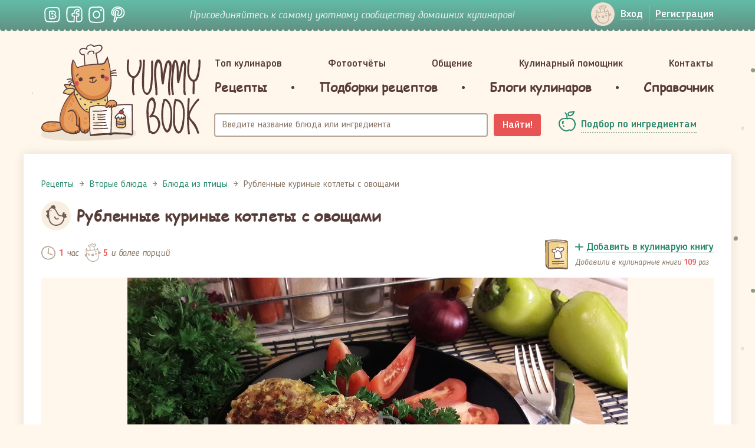

--- FILE ---
content_type: text/html; charset=UTF-8
request_url: https://yummybook.ru/recept/rublennye-kurinye-kotlety-s-ovoschami
body_size: 22456
content:
<!DOCTYPE html>
<html lang="ru-RU">
<head>
    <script data-ad-client="ca-pub-3880841454828240" async src="https://pagead2.googlesyndication.com/pagead/js/adsbygoogle.js"></script><link rel="preload" href="/upload/fonts/blogger_sans-bold.woff" as="font" type="font/woff2" crossorigin>
<link rel="preload" href="/upload/fonts/blogger_sans-italic.woff" as="font" as="font" type="font/woff2" crossorigin>
<link rel="preload" href="/upload/fonts/BloggerSans-Medium.woff2" as="font" as="font" type="font/woff2" crossorigin>
<link rel="preload" href="/upload/fonts/BloggerSans.woff2" as="font" as="font" type="font/woff2" crossorigin>
<link rel="preload" href="/upload/fonts/ComicSansMS.woff" as="font" as="font" type="font/woff2" crossorigin>    <meta charset="UTF-8">
    <meta name="viewport" content="width=device-width, initial-scale=1">
    <meta name="csrf-param" content="_csrf-frontend">
<meta name="csrf-token" content="a3Qjo732YmY94OgTjjxx2WOWg5DIJ0t4EAmxV1fswWAzK236yLswJHiHv2bGWxadEcPv0r93fhV-bsMgetmWOg==">
    <title>Рубленные куриные котлеты с овощами - простой и вкусный рецепт с пошаговыми фото</title>
    <meta property="og:title" content="Рубленные куриные котлеты с овощами - простой и вкусный рецепт с пошаговыми фото">
<meta name="description" content="Как приготовить рубленные куриные котлеты с овощами. Пошаговый рецепт с фотографиями, подробным описанием и ингредиентами.">
<meta property="og:description" content="Как приготовить рубленные куриные котлеты с овощами. Пошаговый рецепт с фотографиями, подробным описанием и ингредиентами.">
<meta property="og:url" content="https://yummybook.ru/recept/rublennye-kurinye-kotlety-s-ovoschami">
<meta property="og:image" content="https://yummybook.ru/upload/images/recipe/item/8993/image_large_6615daf0866d1cb971752059_71752059.jpg">
<meta property="og:image:alt" content="Рубленные куриные котлеты с овощами - простой и вкусный рецепт с пошаговыми фото">
<meta property="og:image:width" content="848">
<meta property="og:image:height" content="564">
<meta property="og:locale" content="ru_RU">
<meta property="og:site_name" content="YummyBook.ru">
<meta property="og:type" content="food">
<link href="https://yummybook.ru/recept/rublennye-kurinye-kotlety-s-ovoschami" rel="canonical">
<link href="/assets/all-d9c93974b156268e22096249cd1efaad.css" rel="stylesheet">
<link href="/assets/2f71f3c/emojionearea.min.css" rel="stylesheet">
<link href="/assets/960d268a/styles/print.css" rel="stylesheet" media="print">
<script src="https://www.google.com/recaptcha/api.js?render=explicit" async defer></script>    <link rel="apple-touch-icon" sizes="180x180" href="/apple-touch-icon.png">
<link rel="icon" type="image/png" href="/favicon-32x32.png" sizes="32x32">
<link rel="icon" type="image/png" href="/favicon-16x16.png" sizes="16x16">
<link rel="manifest" href="/manifest.json">
<link rel="mask-icon" href="/safari-pinned-tab.svg" color="#5bbad5">
<meta name="theme-color" content="#ffffff">    <script type="application/ld+json">{"@context":"https:\/\/schema.org","@type":"ImageObject","name":"Рубленные куриные котлеты с овощами - простой и вкусный рецепт с пошаговыми фото","contentUrl":"https:\/\/yummybook.ru\/upload\/images\/recipe\/item\/8993\/image_large_6615daf0866d1cb971752059_71752059.jpg","description":"Как приготовить рубленные куриные котлеты с овощами. Пошаговый рецепт с фотографиями, подробным описанием и ингредиентами."}</script></head>
<body class="b-inner-page recipe-view">
<!-- Yandex.Metrika counter --> <script type="text/javascript" > (function(m,e,t,r,i,k,a){m[i]=m[i]||function(){(m[i].a=m[i].a||[]).push(arguments)}; m[i].l=1*new Date();k=e.createElement(t),a=e.getElementsByTagName(t)[0],k.async=1,k.src=r,a.parentNode.insertBefore(k,a)}) (window, document, "script", "https://cdn.jsdelivr.net/npm/yandex-metrica-watch/tag.js", "ym"); ym(9398563, "init", { clickmap:true, trackLinks:true, accurateTrackBounce:true }); </script>  <!-- /Yandex.Metrika counter -->

<div class="b-wrap-all">
    <div class="b-wrap-all-tr">
        

<div class="b-top-side">
    <div class="container">
        <div class="row">
                            <div class="col-lg-2 col-md-3 col-sm-4 col-xs-6">
                    <ul class="b-list-topsoc">
                        <li><a class="b-soc-link-vk" rel="nofollow" target="_blank" href="https://vk.com/yummybook"></a></li>
                        <li><a class="b-soc-link-fb" rel="nofollow" target="_blank"
                               href="https://www.facebook.com/YummyBook"></a></li>
                        <li><a class="b-soc-link-in" rel="nofollow" target="_blank"
                               href="https://www.instagram.com/yummybook_ru/"></a></li>
                        <li><a class="b-soc-link-pn" rel="nofollow" target="_blank"
                               href="https://www.pinterest.com/yummybook/boards/"></a></li>
                    </ul>
                </div>
                                            <div class="col-lg-7 col-md-6 hidden-sm hidden-xs">
                                        <div class="b-join-comm">Присоединяйтесь к самому уютному сообществу домашних кулинаров!</div>
                </div>
                            <div class="col-sm-3 visible-sm-block hidden-xs head-small-logo">
                <a class="b-logo-link" href="/">YummyBook.ru</a>            </div>
            <div class="col-lg-3 col-md-3 col-sm-5 col-xs-6">
                <div class="b-wrap-nuser-link b-wrap-nuser-link-no-fixed">
                                            <ul class="b-nuser-link">
                            <li>
                                <a class="b-link-enter open-login-modal" href="/auth/login"><span>Вход</span></a>                            </li>
                            <li>
                                <a class="open-signup-modal" href="/auth"><span>Регистрация</span></a>                            </li>
                        </ul>
                                        </div>
                <!-- /.b-wrap-nuser-link -->

                <div class="navbar navbar-mobsearch">
                    
                    <div class="navbar-header">
                        <button type="button" class="navbar-toggle collapsed b-link-tsearch" data-toggle="collapse"
                                data-target="#topsearch" aria-expanded="false"></button>
                    </div>
                    <div class="collapse navbar-collapse b-top-mobsearch" id="topsearch">
                        <div class="b-top-search">
                            <form class="navbar-form" action="/search/recipe" method="get">
                                <div class="form-group">
                                    <input type="text" class="form-control autocomplete-title" name="query"
                                           placeholder="Название блюда или ингредиента">
                                </div>
                                <button type="submit" class="btn-search">Найти!</button>
                            </form>
                        </div>
                    </div>
                    <!-- /.navbar-collapse -->
                </div>
                <!-- /.navbar-mobsearch -->
            </div>
        </div>
    </div>
</div><!-- /.b-top-side -->



<header class="b-header">
    <div class="container">
        <div class="row">

            <div class="col-lg-3 col-md-3 col-sm-12">
                	                            <a class="b-logo-link " href="/">YummyBook.ru</a>	                        </div>

            <div class="col-lg-9 col-md-9 col-sm-12">
                <nav class="navbar navbar-head">
                    <div class="container-fluid">
                        <div class="navbar-header">
                            <button type="button" class="navbar-toggle collapsed" data-toggle="collapse"
                                    data-target="#b-header-navbar" aria-expanded="false">
                                                            </button>
                        </div>
                        <!-- Collect the nav links, forms, and other content for toggling -->
                        <div class="collapse navbar-collapse" id="b-header-navbar">
                            <div class="b-navbar-in-x">
                                <div class="b-navbar-in">
                                    <ul class="nav nav-hd-justify"><li class=""><a href="/top-cooks/month">Топ кулинаров</a></li>
<li class=""><a href="/reports">Фотоотчёты</a></li>
<li class="no-ico"><a href="/community">Общение</a></li>
<li class="no-ico"><a href="/community/view/kulinarnyj-pomoschnik">Кулинарный помощник</a></li>
<li class="no-ico"><a href="/users/administrator">Контакты</a></li></ul>                                    <ul class="nav nav-hd-justify nav-hd-ubm">
                                        <li><a href="/category/all"><span>Рецепты</span></a>
                                            
<div class="b-hd-ubm-popup">
    <div class="b-ubm-inner">
        <div class="container">
            <ul class="b-list">
                                    <li>
                        <div class="b-head">Популярное</div>
                        <ul class="b-sub-list">
                            <li><a href="/category/recepty-dlya-multivarok">Рецепты для мультиварок</a></li><li><a href="/category/vegetarianskie-recepty">Вегетарианские рецепты</a></li><li><a href="/category/zdorovoe-pitanie">Здоровое питание</a></li><li><a href="/category/recepty-dla-detej">Рецепты для детей</a></li><li><a href="/category/pashalnye-recepty">Пасхальные рецепты</a></li><li><a href="/category/novogodnie-recepty">Новогодние рецепты</a></li><li><a href="/recepti/chto-prigotovit-iz-tykvy">Блюда из тыквы</a></li><li><a href="/recepti/yablochnye-pirogi-i-sladosti-iz-yablok">Выпечка и сладости из яблок</a></li>                        </ul>
                    </li>
                                                        <li>
                        <div class="b-head">Категории</div>
                        <ul class="b-sub-list">
                            <li><a href="/category/recepty-salatov">Рецепты салатов</a></li><li><a href="/category/pervye-blyuda">Первые блюда</a></li><li><a href="/category/vtorye-blyuda">Вторые блюда</a></li><li><a href="/category/nacionalnye-blyuda">Национальные блюда</a></li><li><a href="/category/recepty-vypechki">Выпечка</a></li><li><a href="/category/torty-i-pirozhnye">Торты и пирожные</a></li><li><a href="/category/recepty-desertov-i-sladostej">Десерты и сладости</a></li><li><a href="/category/napitki">Напитки</a></li><li><a href="/category/zagotovki-solenya-varenya">Заготовки, соленья, варенья</a></li><li><a href="/category/recepty-sousov">Соусы</a></li><li><a href="/category/raznoe">Разное</a></li>                        </ul>
                    </li>
                                    <li>
                    <div class="b-head">Новые рецепты</div>

                                                                <ul class="b-list-recipes row">
                                                            <li class="col-lg-4 col-md-4 col-sm-4 col-xs-4">
                                    <a href="/recept/sloenye-trubochki-morkovka">
                                        <span class="b-pic">
                                            <img src="https://yummybook.ru/cloud/images/recipe/item/6359/image_small_531459b3ac0940c12_04949506.jpg" alt="Слоёные трубочки &amp;quot;Морковка&amp;quot;">                                        </span>
                                        <span class="b-txt">Слоёные трубочки "Морковка"</span>
                                    </a></li>
                                                                                            <li class="col-lg-4 col-md-4 col-sm-4 col-xs-4">
                                    <a href="/recept/rulet-s-mandarinami-bez-vypechki">
                                        <span class="b-pic">
                                            <img src="/upload/images/recipe/item/10532/image_small_595161d3209503e39_41226440.jpg" alt="Рулет с мандаринами (без выпечки)">                                        </span>
                                        <span class="b-txt">Рулет с мандаринами (без выпечки)</span>
                                    </a></li>
                                                                                            <li class="col-lg-4 col-md-4 col-sm-4 col-xs-4">
                                    <a href="/recept/zakuska-novogodnie-shary">
                                        <span class="b-pic">
                                            <img src="https://yummybook.ru/cloud/images/recipe/item/7851/image_small_69215bb8c1c535f94_38834936.jpg" alt="Закуска &amp;quot;Новогодние шары&amp;quot;">                                        </span>
                                        <span class="b-txt">Закуска "Новогодние шары"</span>
                                    </a></li>
                                <div class="clearfix visible-lg-block visible-sm-block visible-md-block"></div>                                                            <li class="col-lg-4 col-md-4 col-sm-4 col-xs-4">
                                    <a href="/recept/pechene-shishki">
                                        <span class="b-pic">
                                            <img src="https://yummybook.ru/cloud/images/recipe/item/7195/image_small_59105a40e6841d1c0_14202951.jpg" alt="Печенье &amp;quot;Шишки&amp;quot;">                                        </span>
                                        <span class="b-txt">Печенье "Шишки"</span>
                                    </a></li>
                                                                                            <li class="col-lg-4 col-md-4 col-sm-4 col-xs-4">
                                    <a href="/recept/seld-pod-shuboj-hlopushka">
                                        <span class="b-pic">
                                            <img src="https://yummybook.ru/cloud/images/recipe/item/7893/image_small_14985bcc73d0e258f40127439_40127441.jpg" alt="Сельдь под шубой &amp;quot;Хлопушка&amp;quot;">                                        </span>
                                        <span class="b-txt">Сельдь под шубой "Хлопушка"</span>
                                    </a></li>
                                                                                            <li class="col-lg-4 col-md-4 col-sm-4 col-xs-4">
                                    <a href="/recept/mumii-iz-pechenya-oreo-na-hellouin">
                                        <span class="b-pic">
                                            <img src="https://yummybook.ru/cloud/images/recipe/item/6981/image_small_494159e88b493683a08412326_08412327.jpg" alt="Мумии из печенья Орео на Хэллоуин">                                        </span>
                                        <span class="b-txt">Мумии из печенья Орео на Хэллоуин</span>
                                    </a></li>
                                <div class="clearfix visible-lg-block visible-sm-block visible-md-block"></div>                                                    </ul><!-- /.b-list-recipes -->
                                    </li>
            </ul>
        </div>
    </div>
</div><!-- /.b-hd-ubm-popup -->
                                        </li>
                                        <li class="b-sep"></li>
                                        <li>
                                            <a href="/catalog/collections"><span>Подборки рецептов</span></a>                                        </li>
                                        <li class="b-sep"></li>
                                        <li><a href="/blog/list/posts"><span>Блоги кулинаров</span></a></li>
                                        <li class="b-sep"></li>
                                        <li><a href="/spravochnik"><span>Справочник</span></a>                                        </li>
                                    </ul>
                                    <div class="b-mob-nbot">
                                        <div class="b-mob-nbot-inner">
                                                                                            <ul class="b-mbn-autorz">
                                                    <li>
                                                        <a class="b-link-enter open-login-modal" href="/auth/login"><span>Вход</span></a>                                                    </li>
                                                    <li>
                                                        <a class="open-signup-modal" href="/auth"><span>Регистрация</span></a>                                                    </li>
                                                </ul>
                                                <div class="b-soc-enter">Войти через социальные сети</div>
                                                <div id="w0" class="authchoice">                                                <ul class="b-list-topsoc-enter">
                                                                                                            <li>
                                                            <a class="b-soc-link-vkontakte auth-link"
                                                               href="/auth/oauth?authclient=vkontakte"></a>
                                                        </li>
                                                                                                            <li>
                                                            <a class="b-soc-link-odnoklassniki auth-link"
                                                               href="/auth/oauth?authclient=odnoklassniki&permissions_granted=GET_EMAIL"></a>
                                                        </li>
                                                                                                    </ul>
                                                </div>                                                                                    </div>
                                    </div>
                                    <!-- /.b-mob-nbot -->
                                </div>
                            </div>
                        </div>
                        <!-- /.navbar-collapse -->
                    </div>
                    <!-- /.container-fluid -->
                </nav>
                <!-- /.navbar-head -->
                <div class="container-fluid container-fluid-head-meta">
                    <div class="row">
                        <div class="col-lg-8 col-md-8 col-sm-8">
                            <div class="b-top-search">
                                <form class="navbar-form" action="/search/recipe" method="get">
                                    <div class="form-group">
                                        <input type="text" class="form-control autocomplete-title" name="query"
                                               placeholder="Введите название блюда или ингредиента">
                                    </div>
                                    <button type="submit" class="btn btn-search">Найти!</button>
                                </form>
                            </div>
                        </div>
                        <div class="col-lg-4 col-md-4 col-sm-4">
                            <div class="b-sel-by-ing">
                                <a class="b-link-sel-by-ing" href="/category/all#open-filter"><span>Подбор по ингредиентам</span></a>                            </div>
                        </div>
                    </div>
                </div>
                <!-- /.container-fluid -->
            </div>        
        </div>
    </div>
    <!-- /.container -->    
</header><!-- /.b-header -->
<div class="container">
    <div class="row">
            </div>
</div>

        <div class="b-content">
            <div class="container container-fluid-wht">
                <div class="b-wht-container">
                    <script type="application/ld+json">{"@context":"https:\/\/schema.org","@type":"Recipe","aggregateRating":{"@type":"AggregateRating","ratingValue":"4.80","reviewCount":5,"bestRating":5},"recipeYield":5,"name":"Рубленные куриные котлеты с овощами","author":{"@type":"Person","name":"Анастасия"},"image":"https:\/\/yummybook.ru\/upload\/images\/recipe\/item\/8993\/image_large_6615daf0866d1cb971752059_71752059.jpg","resultPhoto":"https:\/\/yummybook.ru\/upload\/images\/recipe\/item\/8993\/image_large_6615daf0866d1cb971752059_71752059.jpg","description":"<p><strong>Рубленные куриные котлеты с болгарским перцем и кукурузой<\/strong> готовятся не дольше обычных куриных котлет, получаются сочными, ароматными, с приятной мясной текстурой, где есть что пожевать. Болгарский перец и кукуруза обогащают вкус куриного филе, делая его ярче и интереснее. Минус таких котлет только в том, что они несколько капризны при переворачивании на сковороде, и при жарке для сохранения их целостности лучше переворачивать их сразу двумя лопатками.<\/p>\n\n<p><strong>Рубленные куриные котлеты с болгарским перцем и кукурузой<\/strong> можно подать к самым разнообразным гарнирам: овощным салатам, картофельному пюре, гречке, рису и т.д.. Замечательным дополнением к таким котлетам станет <a href=\"https:\/\/yummybook.ru\/recept\/lukovyj-sous\">луковый<\/a>, <a href=\"https:\/\/yummybook.ru\/recipe\/preview?id=8847\">сливочно-лимонный<\/a> или <a href=\"https:\/\/yummybook.ru\/recept\/chesnochnyj-sous\">чесночный<\/a> соус.<\/p>\n\n<p>Время приготовления в шапке рецепта указано без учёта времени, необходимого на \"маринование\" фарша.<\/p>\n","totalTime":"PT1H","nutrition":{"@type":"NutritionInformation"},"recipeIngredient":["Куриное филе (1250 гр. чистого мяса)","Лук репчатый (1,5 очень крупных луковицы)","Болгарский перец (1 крупный)","Консервированная кукуруза (250 гр.)","Яйцо куриное (3 крупных)","Сметана (3 ст. л. с большой горкой)","Горчица (1 ст. л. с большой горкой)","Оливковое (или любое другое растительное) масло для жарки (2-4 ст. л.)","Петрушка","Соль (по вкусу)","Чёрный молотый перец (по вкусу)","Чеснок сушёный (1,5-2 ст. л. без горки)","Паприка копчёная (1-1,5 ст. л. без горки)","Карри (1 ст. л. без горки)"],"recipeInstructions":[{"@type":"HowToStep","name":"Шаг 1","text":"Подготовим все ингредиенты. Куриное филе разморозим, промоем, просушим и, если есть необходимость, зачистим от плёнок, жира, сухожилий. Лук очистим, болгарский перец и петрушку помоем и просушим. С кукурузы сольём жидкость.<br>\r\n<br>\r\nЯ в этот раз использовала филе с куриных бёдер. Котлеты получились чуть-чуть сочнее, чем из стандартного филе с куриных грудок, но возни с ними больше: дольше приходится зачищать филе от плёнок, вырезать сухожилия и срезать лишний жир. В разы быстрее готовить фарш из филе с куриных грудок. ","url":"https:\/\/yummybook.ru\/recept\/rublennye-kurinye-kotlety-s-ovoschami#step-1","image":"https:\/\/yummybook.ru\/upload\/images\/recipe\/item\/8993\/image_large_31285da89a2e4c93471330694_71330694.jpg"},{"@type":"HowToStep","name":"Шаг 2","text":"Болгарский перец очистим от семян и удалим у него плодоножку. Лук, перец и петрушку мелко нашинкуем, куриное филе порубим на мелкие кубики. ","url":"https:\/\/yummybook.ru\/recept\/rublennye-kurinye-kotlety-s-ovoschami#step-2","image":"https:\/\/yummybook.ru\/upload\/images\/recipe\/item\/8993\/image_large_10635da89a34959c971330696_71330696.jpg"},{"@type":"HowToStep","name":"Шаг 3","text":"Смешаем все порубленные ингредиенты, ","url":"https:\/\/yummybook.ru\/recept\/rublennye-kurinye-kotlety-s-ovoschami#step-3","image":"https:\/\/yummybook.ru\/upload\/images\/recipe\/item\/8993\/image_large_10805da89a3f48a9071330698_71330699.jpg"},{"@type":"HowToStep","name":"Шаг 4","text":"добавим к ним яйца, сметану, горчицу, соль и все специи ","url":"https:\/\/yummybook.ru\/recept\/rublennye-kurinye-kotlety-s-ovoschami#step-4","image":"https:\/\/yummybook.ru\/upload\/images\/recipe\/item\/8993\/image_large_72875da89a5e44d0f71330712_71330713.jpg"},{"@type":"HowToStep","name":"Шаг 5","text":"и тщательно вымесим, чтобы из фарша вышел весь воздух.<br>\r\n<br>\r\nЖелательно оставить готовый фарш настаиваться в течение одного-полутора часов в холодильнике, но если время не позволяет, можно сразу же жарить котлеты. Однако если дать фаршу немного постоять, то котлеты получатся нежнее и ароматнее. ","url":"https:\/\/yummybook.ru\/recept\/rublennye-kurinye-kotlety-s-ovoschami#step-5","image":"https:\/\/yummybook.ru\/upload\/images\/recipe\/item\/8993\/image_large_42605da89a6804c8271330719_71330720.jpg"},{"@type":"HowToStep","name":"Шаг 6","text":"Формируем небольшие котлетки и выкладываем их в хорошо разогретую сковороду, смазанную оливковым (или обычным растительным) маслом. Жарим на среднем огне (на моей электрической плите 5 из 9) до румяности с одной стороны, ","url":"https:\/\/yummybook.ru\/recept\/rublennye-kurinye-kotlety-s-ovoschami#step-6","image":"https:\/\/yummybook.ru\/upload\/images\/recipe\/item\/8993\/image_large_43125daf079ca9a5371751935_71751935.jpg"},{"@type":"HowToStep","name":"Шаг 7","text":"затем переворачиваем и жарим до румяности с другой стороны.<br>\r\n<br>\r\nТак как я не добавляю крахмал\/муку в фарш, котлетная масса получается несколько сыпучей, и, хотя из неё и можно сформировать котлеты, при жарке для сохранения целостности котлет лучше переворачивать их сразу двумя лопатками. Или просто на этапе замеса добавить в фарш немного муки или крахмала (1-2 ст. л.), тогда котлетная масса станет более вязкой и лепить котлеты будет более удобно. ","url":"https:\/\/yummybook.ru\/recept\/rublennye-kurinye-kotlety-s-ovoschami#step-7","image":"https:\/\/yummybook.ru\/upload\/images\/recipe\/item\/8993\/image_large_57035daf07a22544171751937_71751938.jpg"},{"@type":"HowToStep","name":"Шаг 8","text":"Из данного количества ингредиентов получается 24-25 котлет (на фото поместились не все котлеты).","url":"https:\/\/yummybook.ru\/recept\/rublennye-kurinye-kotlety-s-ovoschami#step-8","image":"https:\/\/yummybook.ru\/upload\/images\/recipe\/item\/8993\/image_large_44495daf079107bf371751939_71751940.jpg"},{"@type":"HowToStep","name":"Шаг 9","text":"На мой вкус, рубленные куриные котлеты с болгарским перцем и кукурузой вкуснее всего с картофельным пюре, свежими овощами и луковым или сливочным соусом. Но, конечно, к таким котлетам подойдёт множество гарниров и соусов на Ваш вкус. ","url":"https:\/\/yummybook.ru\/recept\/rublennye-kurinye-kotlety-s-ovoschami#step-9","image":"https:\/\/yummybook.ru\/upload\/images\/recipe\/item\/8993\/image_large_47835daf09138042071752392_71752392.jpg"},{"@type":"HowToStep","name":"Шаг 10","text":"Сочная котлета в разломе. <br>\r\nПриятного аппетита!","url":"https:\/\/yummybook.ru\/recept\/rublennye-kurinye-kotlety-s-ovoschami#step-10","image":"https:\/\/yummybook.ru\/upload\/images\/recipe\/item\/8993\/image_large_62205daf07987642271751943_71751944.jpg"}],"keywords":["Рубленные куриные котлеты с овощами","Вторые блюда","котлеты","рубленные котлеты","котлеты с овощами"],"recipeCategory":"Вторые блюда","recipeSubCategory":"Блюда из птицы"}</script><div class="row b-row-ms-cols recipe-layout" itemscope itemtype="http://schema.org/Recipe">
	<div class="col-lg-12">
                <ol class="breadcrumb"><li><a href="/"><span>Рецепты</span></a></li><li><a href="/category/vtorye-blyuda"><span>Вторые блюда</span></a></li><li><a href="/category/blyuda-iz-pticy"><span>Блюда из птицы</span></a></li><li class="active"><span>Рубленные куриные котлеты с овощами</span></li></ol><script type="application/ld+json">{"@context":"https:\/\/schema.org","@type":"BreadcrumbList","itemListElement":[{"@type":"ListItem","position":1,"item":{"@type":"Thing","name":"Рецепты","@id":"https:\/\/yummybook.ru\/"}},{"@type":"ListItem","position":2,"item":{"@type":"Thing","name":"Вторые блюда","@id":"https:\/\/yummybook.ru\/category\/vtorye-blyuda"}},{"@type":"ListItem","position":3,"item":{"@type":"Thing","name":"Блюда из птицы","@id":"https:\/\/yummybook.ru\/category\/blyuda-iz-pticy"}},{"@type":"ListItem","position":4,"item":{"@type":"Thing","name":"Рубленные куриные котлеты с овощами","@id":"https:\/\/yummybook.ru\/recept\/rublennye-kurinye-kotlety-s-ovoschami"}}]}</script>        		<div>
			<div class="b-int-thead b-int-thead-recipe">
                					<div class="b-ico">
						<div class="b-ico-circle">
                            <img class="cat-icon-id-82" src="/upload/images/recipe/category/image_logo_i-fd12_04991114.svg" alt="">						</div>
					</div>
                                    <h1 class="b-page-head" itemprop="name">Рубленные куриные котлеты с овощами</h1>
			</div>
			<!-- /.b-int-text -->

			<div class="row recipe-main-content">
				<div class="col-sm-12 recipe-main-content-left">
                    <div class="recipe-view-wr">
    <div class="b-irec-meta-info row">
        <div class="col-lg-6 col-md-6 col-sm-6 col-xs-12">
            <div class="b-rec-meta">
                <div class="b-rec-meta-item">
                                            <div class="b-rec-time">
                            <i>1</i> час                        </div>
                                    </div>
                <div class="b-rec-meta-item">
                    <div class="b-rec-ports" itemprop="recipeYield"><i>5</i> и более порций</div>
                </div>
            </div>
        </div>
        <div class="col-lg-6 col-md-6 col-sm-6 col-xs-12">
            

<div class="b-mycbook-box cookbook-item-8993 signup-landing-link" data-id="8993">
    <div class="b-ico"></div>
    <div class="b-txt">
        <div class="b-cbook-link">
            <a class="b-add2cbook-link" href="#" onclick="return false;"><span>Добавить в кулинарую книгу</span></a>
            <a class="b-remove4cbook" href="#" onclick="return false;"><span>Убрать из кулинарной книги</span></a>
        </div>
        <div class="b-label label-add2cbook">
                                Добавили в кулинарные книги
                                <i class="cookbook-counter cookbook-counter-8993">109</i>
                <span class="user-txt">
                раз            </span>
                    </div>
            </div>
</div>        </div>
    </div>

            <div class="b-irec-main-pic">
            <img class="result-photo photo b-irec-main-pic-image visible-sm-block visible-md-block visible-lg-block" src="/upload/images/recipe/item/8993/image_large_6615daf0866d1cb971752059_71752059.jpg" alt="Рубленные куриные котлеты с овощами" title="Рубленные куриные котлеты с овощами">            <img class="b-irec-main-pic-image visible-xs-block" src="/upload/images/recipe/item/8993/image_middle_6615daf0866d1cb971752059_71752060.jpg" alt="Рубленные куриные котлеты с овощами" itemprop="image">            
        </div><!-- /.b-irec-main-pic -->
        <div class="mt-25"><noindex>
<div class="b-v-share">
	<div class="b-wch-1">
		<div class="b-wch-2">
			<div class="b-wch-3">
				<div class="b-wch-4">
					<div class="b-wch-5">
						<div class="b-wch-6">
							<div class="b-v-share-inner">
								<div class="b-v-share-list">
									<ul class="b-item shares__list pull-left">
										<li class="shares__item"><a
													href="https://vk.com/share.php?url=https://yummybook.ru/recept/rublennye-kurinye-kotlety-s-ovoschami"
													target="_blank" rel="nofollow"
													title="Нажмите, что бы поделиться через ВКонтакте"
													class="shares__link shares__link--vk">Поделиться во ВКонтакте</a></li>
										<li class="shares__item"><a
													href="https://www.facebook.com/sharer.php?u=https://yummybook.ru/recept/rublennye-kurinye-kotlety-s-ovoschami"
													target="_blank" rel="nofollow"
													title="Нажмите, что бы поделиться на Facebook"
													class="shares__link shares__link--fb">Facebook</a></li>
										<li class="shares__item"><a
		                                            href="https://connect.ok.ru/offer?url=https://yummybook.ru/recept/rublennye-kurinye-kotlety-s-ovoschami"
		                                            target="_blank" rel="nofollow"
		                                            title="Нажмите, чтобы поделиться в Одноклассниках"
		                                            class="shares__link shares__link--ok">Одноклассники</a></li>
										<li class="shares__item"><a
													href="https://twitter.com/share?url=https://yummybook.ru/recept/rublennye-kurinye-kotlety-s-ovoschami"
													target="_blank" rel="nofollow"
													title="Нажмите, чтобы поделиться в Twitter"
													class="shares__link shares__link--tw">Твиттер</a></li>
                                        <li class="shares__item"><a
                                                    href="https://www.pinterest.com/pin/create/button/"
                                                    data-pin-do="buttonPin"
                                                    data-pin-custom="true"
                                                    target="_blank" rel="nofollow"
                                                    title="Нажмите, чтобы поделиться в Пинтерест"
                                                    class="shares__link shares__link--pin">Пинтерест</a></li>
									</ul>
																		<div class="b-item b-item-print pull-right">
										<i class="b-link-print"></i> <a
												href="/recept/rublennye-kurinye-kotlety-s-ovoschami?mode=print"
												target="_blank">Версия для печати</a>
									</div>
																		<div class="clearfix"></div>
								</div>
							</div>
						</div>
					</div>
				</div>
			</div>
		</div>
	</div>
</div><!-- /.b-v-share -->
</noindex></div>

            <!-- /.b-irec-meta-info -->
        <div class="b-irec-ingredients">
    <div class="b-irec-ingredients-list row">
                    <div class="b-item col-lg-6 col-md-6 col-sm-6 col-xs-12">
                <ul class="b-ingredients-list">
                    <li class="b-ing-shead root-ing-shead">Нам понадобится:</li><li class="" itemprop="recipeIngredient">Куриное филе (1250 гр. чистого мяса)</li><li class="" itemprop="recipeIngredient">Лук репчатый (1,5 очень крупных луковицы)</li><li class="" itemprop="recipeIngredient">Болгарский перец (1 крупный)</li><li class="" itemprop="recipeIngredient">Консервированная кукуруза (250 гр.)</li><li class="" itemprop="recipeIngredient">Яйцо куриное (3 крупных)</li><li class="" itemprop="recipeIngredient">Сметана (3 ст. л. с большой горкой)</li><li class="" itemprop="recipeIngredient">Горчица (1 ст. л. с большой горкой)</li><li class="" itemprop="recipeIngredient">Оливковое (или любое другое растительное) масло для жарки (2-4 ст. л.)</li><li class="" itemprop="recipeIngredient">Петрушка</li>                </ul>
            </div>
                        <div class="b-item col-lg-6 col-md-6 col-sm-6 col-xs-12">
                <ul class="b-ingredients-list">
                    <li class="b-ing-shead">Специи:</li><li class="" itemprop="recipeIngredient">Соль (по вкусу)</li><li class="" itemprop="recipeIngredient">Чёрный молотый перец (по вкусу)</li><li class="" itemprop="recipeIngredient">Чеснок сушёный (1,5-2 ст. л. без горки)</li><li class="" itemprop="recipeIngredient">Паприка копчёная (1-1,5 ст. л. без горки)</li><li class="" itemprop="recipeIngredient">Карри (1 ст. л. без горки)</li>                </ul>
            </div>
                </div>
</div><!-- /.b-irec-ingredients -->

    <div class="b-int-text b-recipe-intro-block">
                    <div class="b-irec-meta-info row">
                <div class="col-lg-6 col-md-6 col-sm-6 col-xs-6">
                    <div class="b-rec-meta">
                        <div class="b-rec-meta-item">
                            <div class="b-lit-user b-lit-user-mid-size">
                                <div class="b-ava">
                                    <span class="b-user-ava">
                                        <a href="/users/n--may"><img src="/upload/images/user/23109/avatar/middle_ff5a802b39faae1b79ca54d30f05d48d.jpg" width="60" alt="N. May" data-pin-nopin="true"></a>                                    </span>
                                </div>
                                <div class="b-info">
                                    <a class="b-user-name" href="/users/n--may" rel="nofollow">N. May</a>                                    <span class="b-user-ratio">35038</span>                                    <div class="hidden" itemprop="author">N. May</div>
                                </div>
                            </div>
                        </div>
                    </div>
                </div>
                <div class="col-lg-6 col-md-6 col-sm-6 col-xs-6">

                    <div class="b-rec-suscription">
            <div class="b-rsus-now">
            <a class="b-rsus-link signup-landing-link" href="#" data-user-id=""><span>Подписаться <span
                            class="extra-text">на автора</span></span></a>
        </div>
        </div>


                </div>
            </div>
                    <!-- /.b-irec-meta-info -->

        <div class="b-text-container b-article">
                                        <div class="b-text-intro">
                    <p><strong>Рубленные куриные котлеты с болгарским перцем и кукурузой</strong> готовятся не дольше обычных куриных котлет, получаются сочными, ароматными, с приятной мясной текстурой, где есть что пожевать. Болгарский перец и кукуруза обогащают вкус куриного филе, делая его ярче и интереснее. Минус таких котлет только в том, что они несколько капризны при переворачивании на сковороде, и при жарке для сохранения их целостности лучше переворачивать их сразу двумя лопатками.</p>

<p><strong>Рубленные куриные котлеты с болгарским перцем и кукурузой</strong> можно подать к самым разнообразным гарнирам: овощным салатам, картофельному пюре, гречке, рису и т.д.. Замечательным дополнением к таким котлетам станет <a href="https://yummybook.ru/recept/lukovyj-sous">луковый</a>, <a href="https://yummybook.ru/recipe/preview?id=8847">сливочно-лимонный</a> или <a href="https://yummybook.ru/recept/chesnochnyj-sous">чесночный</a> соус.</p>

<p>Время приготовления в шапке рецепта указано без учёта времени, необходимого на "маринование" фарша.</p>
                </div>
                        
<div class="text-center ad-container ">
    <ins class="adsbygoogle"
     style="display:block"
     data-ad-client="ca-pub-3880841454828240"
     data-ad-slot="5128094416"
     data-ad-format="auto"
     data-full-width-responsive="true"></ins>
<script>
    (adsbygoogle = window.adsbygoogle || []).push({});
</script>    <div class="clearfix"></div>
</div>            
                        </div>
        <!-- /.b-text-container -->
    </div>
    <!-- /.b-int-text -->

            <div class="b-quote how-to-cook">
            <h2 class="b-head text-center">Как приготовить рубленные куриные котлеты с овощами</h2>
        </div>
    
    <div class="b-irec-steps">
        

	<div class="b-irec-stp-head">
		<h3 class="b-head" id="steps">Пошаговое описание рецепта</h3>
		<ul class="b-list-mode-view toggle-off">
            				<li><a class="b-link-mode-sted" href="/recept/rublennye-kurinye-kotlety-s-ovoschami?mode=large#steps">
						Показать в виде больших фотографий с описанием
					</a></li>
            		</ul>
	</div><!-- /.b-irec-stp-head -->

<div class="b-irec-stp-list " itemprop="recipeInstructions" itemtype="http://schema.org/ItemList" itemscope="">
    		<div class="b-irec-stp-item ">
            <a id="step-1"></a>
            <b class="m-step-counter">Шаг 1</b>
            				<div class="b-pic">
                    <picture>
                        <source media="(max-width: 420px)"
                                srcset="/upload/images/recipe/item/8993/image_middle_31285da89a2e4c93471330694_71330695.jpg">
                        <img class="photo" src="/upload/images/recipe/item/8993/image_large_31285da89a2e4c93471330694_71330694.jpg" alt="Рубленные куриные котлеты с овощами - шаг 1" title="Рубленные куриные котлеты с овощами - шаг 1">                    </picture>
				</div>
            			<div class="b-text">
                					<div class="notranslate b-stp-counter">1</div>
                				<div class="b-desc">
                    <p><span class="step-counter">1. </span>Подготовим все ингредиенты. Куриное филе разморозим, промоем, просушим и, если есть необходимость, зачистим от плёнок, жира, сухожилий. Лук очистим, болгарский перец и петрушку помоем и просушим. С кукурузы сольём жидкость.<br>
<br>
Я в этот раз использовала филе с куриных бёдер. Котлеты получились чуть-чуть сочнее, чем из стандартного филе с куриных грудок, но возни с ними больше: дольше приходится зачищать филе от плёнок, вырезать сухожилия и срезать лишний жир. В разы быстрее готовить фарш из филе с куриных грудок. </p>
				</div>
                			</div>
		</div><!-- /.b-irec-stp-item -->
        		<div class="b-irec-stp-item ">
            <a id="step-2"></a>
            <b class="m-step-counter">Шаг 2</b>
            				<div class="b-pic">
                    <picture>
                        <source media="(max-width: 420px)"
                                srcset="/upload/images/recipe/item/8993/image_middle_10635da89a34959c971330696_71330698.jpg">
                        <img class="photo" src="/upload/images/recipe/item/8993/image_large_10635da89a34959c971330696_71330696.jpg" alt="Рубленные куриные котлеты с овощами - шаг 2" title="Рубленные куриные котлеты с овощами - шаг 2">                    </picture>
				</div>
            			<div class="b-text">
                					<div class="notranslate b-stp-counter">2</div>
                				<div class="b-desc">
                    <p><span class="step-counter">2. </span>Болгарский перец очистим от семян и удалим у него плодоножку. Лук, перец и петрушку мелко нашинкуем, куриное филе порубим на мелкие кубики. </p>
				</div>
                			</div>
		</div><!-- /.b-irec-stp-item -->
        		<div class="b-irec-stp-item ">
            <a id="step-3"></a>
            <b class="m-step-counter">Шаг 3</b>
            				<div class="b-pic">
                    <picture>
                        <source media="(max-width: 420px)"
                                srcset="/upload/images/recipe/item/8993/image_middle_10805da89a3f48a9071330698_71330711.jpg">
                        <img class="photo" src="/upload/images/recipe/item/8993/image_large_10805da89a3f48a9071330698_71330699.jpg" alt="Рубленные куриные котлеты с овощами - шаг 3" title="Рубленные куриные котлеты с овощами - шаг 3">                    </picture>
				</div>
            			<div class="b-text">
                					<div class="notranslate b-stp-counter">3</div>
                				<div class="b-desc">
                    <p><span class="step-counter">3. </span>Смешаем все порубленные ингредиенты, </p>
				</div>
                			</div>
		</div><!-- /.b-irec-stp-item -->
        		<div class="b-irec-stp-item ">
            <a id="step-4"></a>
            <b class="m-step-counter">Шаг 4</b>
            				<div class="b-pic">
                    <picture>
                        <source media="(max-width: 420px)"
                                srcset="/upload/images/recipe/item/8993/image_middle_72875da89a5e44d0f71330712_71330718.jpg">
                        <img class="photo" src="/upload/images/recipe/item/8993/image_large_72875da89a5e44d0f71330712_71330713.jpg" alt="Рубленные куриные котлеты с овощами - шаг 4" title="Рубленные куриные котлеты с овощами - шаг 4">                    </picture>
				</div>
            			<div class="b-text">
                					<div class="notranslate b-stp-counter">4</div>
                				<div class="b-desc">
                    <p><span class="step-counter">4. </span>добавим к ним яйца, сметану, горчицу, соль и все специи </p>
				</div>
                			</div>
		</div><!-- /.b-irec-stp-item -->
        			<div class="adv-steps-mixed">
                
<div class="text-center ad-container ">
    <ins class="adsbygoogle"
     style="display:block"
     data-ad-client="ca-pub-3880841454828240"
     data-ad-slot="5128094416"
     data-ad-format="auto"
     data-full-width-responsive="true"></ins>
<script>
    (adsbygoogle = window.adsbygoogle || []).push({});
</script>    <div class="clearfix"></div>
</div>			</div>
            		<div class="b-irec-stp-item ">
            <a id="step-5"></a>
            <b class="m-step-counter">Шаг 5</b>
            				<div class="b-pic">
                    <picture>
                        <source media="(max-width: 420px)"
                                srcset="/upload/images/recipe/item/8993/image_middle_42605da89a6804c8271330719_71330724.jpg">
                        <img class="photo" src="/upload/images/recipe/item/8993/image_large_42605da89a6804c8271330719_71330720.jpg" alt="Рубленные куриные котлеты с овощами - шаг 5" title="Рубленные куриные котлеты с овощами - шаг 5">                    </picture>
				</div>
            			<div class="b-text">
                					<div class="notranslate b-stp-counter">5</div>
                				<div class="b-desc">
                    <p><span class="step-counter">5. </span>и тщательно вымесим, чтобы из фарша вышел весь воздух.<br>
<br>
Желательно оставить готовый фарш настаиваться в течение одного-полутора часов в холодильнике, но если время не позволяет, можно сразу же жарить котлеты. Однако если дать фаршу немного постоять, то котлеты получатся нежнее и ароматнее. </p>
				</div>
                					<div class="b-stp-hint">
						<div class="b-head">Совет</div>
						<p>В таком варианте фарш получится несколько сыпучим, и при жарке кусочки болгарского перца или зёрна кукурузы на периферии котлеты будут отваливаться от общей котлетной массы. На этом этапе можно добавить в фарш немного муки или крахмала (картофельного/кукурузного) - 1-2 ст. л. будет достаточно. </p>
					</div>
                			</div>
		</div><!-- /.b-irec-stp-item -->
        		<div class="b-irec-stp-item ">
            <a id="step-6"></a>
            <b class="m-step-counter">Шаг 6</b>
            				<div class="b-pic">
                    <picture>
                        <source media="(max-width: 420px)"
                                srcset="/upload/images/recipe/item/8993/image_middle_43125daf079ca9a5371751935_71751937.jpg">
                        <img class="photo" src="/upload/images/recipe/item/8993/image_large_43125daf079ca9a5371751935_71751935.jpg" alt="Рубленные куриные котлеты с овощами - шаг 6" title="Рубленные куриные котлеты с овощами - шаг 6">                    </picture>
				</div>
            			<div class="b-text">
                					<div class="notranslate b-stp-counter">6</div>
                				<div class="b-desc">
                    <p><span class="step-counter">6. </span>Формируем небольшие котлетки и выкладываем их в хорошо разогретую сковороду, смазанную оливковым (или обычным растительным) маслом. Жарим на среднем огне (на моей электрической плите 5 из 9) до румяности с одной стороны, </p>
				</div>
                			</div>
		</div><!-- /.b-irec-stp-item -->
        		<div class="b-irec-stp-item ">
            <a id="step-7"></a>
            <b class="m-step-counter">Шаг 7</b>
            				<div class="b-pic">
                    <picture>
                        <source media="(max-width: 420px)"
                                srcset="/upload/images/recipe/item/8993/image_middle_57035daf07a22544171751937_71751939.jpg">
                        <img class="photo" src="/upload/images/recipe/item/8993/image_large_57035daf07a22544171751937_71751938.jpg" alt="Рубленные куриные котлеты с овощами - шаг 7" title="Рубленные куриные котлеты с овощами - шаг 7">                    </picture>
				</div>
            			<div class="b-text">
                					<div class="notranslate b-stp-counter">7</div>
                				<div class="b-desc">
                    <p><span class="step-counter">7. </span>затем переворачиваем и жарим до румяности с другой стороны.<br>
<br>
Так как я не добавляю крахмал/муку в фарш, котлетная масса получается несколько сыпучей, и, хотя из неё и можно сформировать котлеты, при жарке для сохранения целостности котлет лучше переворачивать их сразу двумя лопатками. Или просто на этапе замеса добавить в фарш немного муки или крахмала (1-2 ст. л.), тогда котлетная масса станет более вязкой и лепить котлеты будет более удобно. </p>
				</div>
                					<div class="b-stp-hint">
						<div class="b-head">Совет</div>
						<p>Кстати, если готовить рубленные куриные котлеты без добавления кукурузы и болгарского перца, то никаких проблем с разваливанием при жарке не возникает. </p>
					</div>
                			</div>
		</div><!-- /.b-irec-stp-item -->
        		<div class="b-irec-stp-item ">
            <a id="step-8"></a>
            <b class="m-step-counter">Шаг 8</b>
            				<div class="b-pic">
                    <picture>
                        <source media="(max-width: 420px)"
                                srcset="/upload/images/recipe/item/8993/image_middle_44495daf079107bf371751939_71751940.jpg">
                        <img class="photo" src="/upload/images/recipe/item/8993/image_large_44495daf079107bf371751939_71751940.jpg" alt="Рубленные куриные котлеты с овощами - шаг 8" title="Рубленные куриные котлеты с овощами - шаг 8">                    </picture>
				</div>
            			<div class="b-text">
                					<div class="notranslate b-stp-counter">8</div>
                				<div class="b-desc">
                    <p><span class="step-counter">8. </span>Из данного количества ингредиентов получается 24-25 котлет (на фото поместились не все котлеты).</p>
				</div>
                			</div>
		</div><!-- /.b-irec-stp-item -->
        			<div class="adv-steps-mixed">
                
<div class="text-center ad-container ">
    <ins class="adsbygoogle"
     style="display:block"
     data-ad-client="ca-pub-3880841454828240"
     data-ad-slot="5128094416"
     data-ad-format="auto"
     data-full-width-responsive="true"></ins>
<script>
    (adsbygoogle = window.adsbygoogle || []).push({});
</script>    <div class="clearfix"></div>
</div>			</div>
            		<div class="b-irec-stp-item ">
            <a id="step-9"></a>
            <b class="m-step-counter">Шаг 9</b>
            				<div class="b-pic">
                    <picture>
                        <source media="(max-width: 420px)"
                                srcset="/upload/images/recipe/item/8993/image_middle_47835daf09138042071752392_71752394.jpg">
                        <img class="photo" src="/upload/images/recipe/item/8993/image_large_47835daf09138042071752392_71752392.jpg" alt="Рубленные куриные котлеты с овощами - шаг 9" title="Рубленные куриные котлеты с овощами - шаг 9">                    </picture>
				</div>
            			<div class="b-text">
                					<div class="notranslate b-stp-counter">9</div>
                				<div class="b-desc">
                    <p><span class="step-counter">9. </span>На мой вкус, рубленные куриные котлеты с болгарским перцем и кукурузой вкуснее всего с картофельным пюре, свежими овощами и луковым или сливочным соусом. Но, конечно, к таким котлетам подойдёт множество гарниров и соусов на Ваш вкус. </p>
				</div>
                			</div>
		</div><!-- /.b-irec-stp-item -->
        		<div class="b-irec-stp-item ">
            <a id="step-10"></a>
            <b class="m-step-counter">Шаг 10</b>
            				<div class="b-pic">
                    <picture>
                        <source media="(max-width: 420px)"
                                srcset="/upload/images/recipe/item/8993/image_middle_62205daf07987642271751943_71751945.jpg">
                        <img class="photo" src="/upload/images/recipe/item/8993/image_large_62205daf07987642271751943_71751944.jpg" alt="Рубленные куриные котлеты с овощами - шаг 10" title="Рубленные куриные котлеты с овощами - шаг 10">                    </picture>
				</div>
            			<div class="b-text">
                					<div class="notranslate b-stp-counter">10</div>
                				<div class="b-desc">
                    <p><span class="step-counter">10. </span>Сочная котлета в разломе. <br>
Приятного аппетита!</p>
				</div>
                			</div>
		</div><!-- /.b-irec-stp-item -->
        </div><!-- /.b-irec-stp-list -->
        <div class="clearfix"></div>
    </div>
    <!-- /.b-irec-steps -->
    </div>				</div>
			</div>

			<div class="row">
				<div class="col-lg-12">

                    
                    						<div class="b-rec-tags b-rec-categories">
							<span>Категория рецепта:</span> <a href="/category/vtorye-blyuda">Вторые блюда</a> &raquo; <a href="/category/blyuda-iz-pticy">Блюда из птицы</a>						</div>
                                        <div class="b-rec-tags"><span>Теги:</span> <a href="/search/tag?tag=%D0%BA%D0%BE%D1%82%D0%BB%D0%B5%D1%82%D1%8B">котлеты</a>, <a href="/search/tag?tag=%D1%80%D1%83%D0%B1%D0%BB%D0%B5%D0%BD%D0%BD%D1%8B%D0%B5+%D0%BA%D0%BE%D1%82%D0%BB%D0%B5%D1%82%D1%8B">рубленные котлеты</a>, <a href="/search/tag?tag=%D0%BA%D0%BE%D1%82%D0%BB%D0%B5%D1%82%D1%8B+%D1%81+%D0%BE%D0%B2%D0%BE%D1%89%D0%B0%D0%BC%D0%B8">котлеты с овощами</a>, <a href="/category/vtorye-blyuda">вторые блюда</a>, <a href="/category/blyuda-iz-pticy">блюда из птицы</a></div>
					<div class="text-center">
						<div id="thanks"></div>
						<div class="thanks-block b-irec-ingredients hide-auto-g-ads">
							<div>

                                <div class="b-link-stars item-vote-8993-recipe item-vote-btn signup-landing-link disabled" data-url="/votes/recipe/toggle-vote?id=8993" data-id="8993" data-type="recipe"><div>Как Вам рецепт?</div><div class="rateit star-vote" 
                data-rateit-readonly="true" 
                data-rateit-resetable="false" 
                data-rateit-mode="font" 
                data-rateit-value="4.80" 
                data-rateit-min="0" 
                data-rateit-max="5" 
                data-rateit-step="1" 
                data-rateit-ispreset="1"
                data-your-previous-vote=""
                style="font-size:50px"
                ></div><div class='rate-statistics'><span class="">Голосов: <span class="stars-vote-total show-voted-users"> 5</span>&nbsp;|&nbsp;</span><span class="">Средняя оценка: <span class="stars-rating">4.80</span></span><span class="hide">&nbsp;|&nbsp;Ваша оценка: <span class="stars-your-vote"></span></span><div class="typo-inform">Нашли ошибку или опечатку на странице? <br>Выделите её и нажмите <b>Ctrl+Enter</b> или просто напишите нам на <a href="/cdn-cgi/l/email-protection#1071747d797e5069657d7d69727f7f7b3e6265"><span class="__cf_email__" data-cfemail="98f9fcf5f1f6d8e1edf5f5e1faf7f7f3b6eaed">[email&#160;protected]</span></a></div></div></div>							</div>
							<div>
							</div>
						</div>
					</div>

					<div class=""><noindex>
<div class="b-v-share">
	<div class="b-wch-1">
		<div class="b-wch-2">
			<div class="b-wch-3">
				<div class="b-wch-4">
					<div class="b-wch-5">
						<div class="b-wch-6">
							<div class="b-v-share-inner">
								<div class="b-v-share-list">
									<ul class="b-item shares__list pull-left">
										<li class="shares__item"><a
													href="https://vk.com/share.php?url=https://yummybook.ru/recept/rublennye-kurinye-kotlety-s-ovoschami"
													target="_blank" rel="nofollow"
													title="Нажмите, что бы поделиться через ВКонтакте"
													class="shares__link shares__link--vk">Поделиться во ВКонтакте</a></li>
										<li class="shares__item"><a
													href="https://www.facebook.com/sharer.php?u=https://yummybook.ru/recept/rublennye-kurinye-kotlety-s-ovoschami"
													target="_blank" rel="nofollow"
													title="Нажмите, что бы поделиться на Facebook"
													class="shares__link shares__link--fb">Facebook</a></li>
										<li class="shares__item"><a
		                                            href="https://connect.ok.ru/offer?url=https://yummybook.ru/recept/rublennye-kurinye-kotlety-s-ovoschami"
		                                            target="_blank" rel="nofollow"
		                                            title="Нажмите, чтобы поделиться в Одноклассниках"
		                                            class="shares__link shares__link--ok">Одноклассники</a></li>
										<li class="shares__item"><a
													href="https://twitter.com/share?url=https://yummybook.ru/recept/rublennye-kurinye-kotlety-s-ovoschami"
													target="_blank" rel="nofollow"
													title="Нажмите, чтобы поделиться в Twitter"
													class="shares__link shares__link--tw">Твиттер</a></li>
                                        <li class="shares__item"><a
                                                    href="https://www.pinterest.com/pin/create/button/"
                                                    data-pin-do="buttonPin"
                                                    data-pin-custom="true"
                                                    target="_blank" rel="nofollow"
                                                    title="Нажмите, чтобы поделиться в Пинтерест"
                                                    class="shares__link shares__link--pin">Пинтерест</a></li>
									</ul>
																		<div class="b-item b-item-print pull-right">
										<i class="b-link-print"></i> <a
												href="/recept/rublennye-kurinye-kotlety-s-ovoschami?mode=print"
												target="_blank">Версия для печати</a>
									</div>
																		<div class="clearfix"></div>
								</div>
							</div>
						</div>
					</div>
				</div>
			</div>
		</div>
	</div>
</div><!-- /.b-v-share -->
</noindex></div>
                    <div class="mb-35">
<div class="text-center ad-container ">
    <ins class="adsbygoogle"
     style="display:block"
     data-ad-client="ca-pub-3880841454828240"
     data-ad-slot="5128094416"
     data-ad-format="auto"
     data-full-width-responsive="true"></ins>
<script data-cfasync="false" src="/cdn-cgi/scripts/5c5dd728/cloudflare-static/email-decode.min.js"></script><script>
    (adsbygoogle = window.adsbygoogle || []).push({});
</script>    <div class="clearfix"></div>
</div></div>
					<div class="row">
						<div class="col-lg-12">

                                                        <div class="comments-wr recipes-comments-wr hide-auto-g-ads">
    <div class="b-comment-box">

	    <div class="b-cmb-head" id="comments-head">Лента комментариев <span class="b-num">4</span>        <a class="comments-subscribe-link signup-landing-link" href="#" title="При помощи этой функции вы можете подписаться на получение уведомлений о новых комментариях под данной записью." data-type="recipe" data-id="8993">Следить за комментариями</a>	    </div>
	            <ul class="b-cmb-list comments-root-list comments-list">
            <li class="b-item comment-item-wr comment-root"
    id="comment-16046" data-id="16046">
    <div class="b-i-comment comment-body">
        <div class="b-lit-user">
            <div class="b-ava">
                <span class="b-user-ava">
                    <img src="/upload/engine/no-avatar.svg" width="40" alt="Кулинар-79768">                </span>
            </div>
            <div class="b-info   ">
                <a class="b-user-name" href="/users/79768">Кулинар-79768</a>                                    <span class="b-user-ratio">4</span>
                    	                            <time class="b-time" datetime="2021-02-13 21:27:59">
                    13 февраля 2021 21:27                </time>
            </div>
        </div>
                    <div class="b-i-comment-text comment-content">
                <p>в списке ингридиентов нет зелени &quot;-&quot; (не у всех она есть в холодильнике<br />
муку надо сыпать до состояния густого теста, иначе все рассыпается при перевороте<br />
<br />
получившееся блюдо очень вкусное как в рассыпашемся, так и в котлетном виде.<br />
<br />
муки реально много надо насыпать, 2 ст ложки ни о чем<br />
<br />
<br />
</p>
            </div>
            

                    <div class="b-list-attach comment-list-attach soft-hide">
                            </div>
                    <ul class="b-i-comment-nav">
                        <li class="comment-vote-btn-wr">
                <div class="b-i-comment-link-like comment-vote-16046-recipe comment-vote-btn signup-landing-link disabled" data-url="/comments/recipe/toggle-vote?id=16046" data-id="16046" data-type="recipe"><span class="b-txt-vote toggle-vote">Поддерживаю!</span> <span class="b-num show-voted-users">1</span></div>            </li>
                    </ul>
        <div class="progress" style="display: none;">
            <div class="progress-bar progress-bar-success" role="progressbar" aria-valuenow="40"
                 aria-valuemin="0"
                 aria-valuemax="100">
            </div>
        </div>
    </div>
    <!-- /.b-i-comment -->
    <div class="replies-wr">
        <ul class="comments-replies-list comments-list">
        <li class="b-item comment-item-wr comment-reply"
    id="comment-16049" data-id="16049">
    <div class="b-i-comment comment-body">
        <div class="b-lit-user">
            <div class="b-ava">
                <span class="b-user-ava">
                    <img src="/upload/images/user/23109/avatar/middle_ff5a802b39faae1b79ca54d30f05d48d.jpg" width="40" alt="N. May">                </span>
            </div>
            <div class="b-info author-info  ">
                <a class="b-user-name" href="/users/n--may">N. May</a>                                    <div class="comment-author-label"><span>Автор</span></div>
                                        <span class="b-user-ratio">35038</span>
                    	            	                <span>ответила на комментарий <strong>-79768</strong></span>
	                            <time class="b-time" datetime="2021-02-15 06:02:53">
                    15 февраля 2021 6:02                </time>
            </div>
        </div>
                    <div class="b-i-comment-text comment-content">
                <p>Доброго времени суток! Спасибо большое за обратную связь! Я очень рада, что рецепт пришёлся вам по вкусу.<img class="emojione" alt="&#x1f642;" title=":slight_smile:" src="https://cdnjs.cloudflare.com/ajax/libs/emojione/2.2.7/assets/png/1f642.png?v=2.2.7"/> <br />
Отдельное спасибо за замечания: вы правы, тут моя оплошность, по невнимательности упустила в списке ингредиентов пучок петрушки. Обычно всегда указываю зелень, если использую её в рецепте. <br />
Про муку: я не очень люблю добавлять в блюда подобного рода муку или крахмал, просто проявляю какое-то необоснованное упрямство в этом вопросе. Поэтому всячески ухищряюсь, чтобы котлета/блинчик/оладушка не развалились при обжаривании. В сыром виде обычно всё отлично лепится, а вот при переворачивании начинаются танцы с бубнами. Обычно я использую сразу две лопатки, чтобы одним махом быстренько перевернуть обжариваемый продукт. Плюс использую сковороды с антипригарным покрытием, которые и масла требуют самый минимум, и препятствуют приставанию к ним продукта. Не подскажете, сколько у вас ушло муки? Может, кому-нибудь ещё пригодится. <br />
</p>
            </div>
            

                    <div class="b-list-attach comment-list-attach soft-hide">
                            </div>
                    <ul class="b-i-comment-nav">
                        <li class="comment-vote-btn-wr">
                <div class="b-i-comment-link-like comment-vote-16049-recipe comment-vote-btn signup-landing-link disabled" data-url="/comments/recipe/toggle-vote?id=16049" data-id="16049" data-type="recipe"><span class="b-txt-vote toggle-vote">Поддерживаю!</span> <span class="b-num show-voted-users">1</span></div>            </li>
                    </ul>
        <div class="progress" style="display: none;">
            <div class="progress-bar progress-bar-success" role="progressbar" aria-valuenow="40"
                 aria-valuemin="0"
                 aria-valuemax="100">
            </div>
        </div>
    </div>
    <!-- /.b-i-comment -->
    </li><!-- /.b-item --><li class="b-item comment-item-wr comment-reply"
    id="comment-16060" data-id="16060">
    <div class="b-i-comment comment-body">
        <div class="b-lit-user">
            <div class="b-ava">
                <span class="b-user-ava">
                    <img src="/upload/engine/no-avatar.svg" width="40" alt="Кулинар-79768">                </span>
            </div>
            <div class="b-info   ">
                <a class="b-user-name" href="/users/79768">Кулинар-79768</a>                                    <span class="b-user-ratio">4</span>
                    	            	                <span>ответил(a) на комментарий <strong>N. May</strong></span>
	                            <time class="b-time" datetime="2021-02-18 09:36:36">
                    18 февраля 2021 9:36                </time>
            </div>
        </div>
                    <div class="b-i-comment-text comment-content">
                <p>муку сыпал, пока масса не достигла консистенции теста. на глаз, где-то столько, сколько и сама смесь в объеме.<br />
так то и я жарил на антипригарной сковороде. ктлета рассыпалась при прикосновении, если без муки<br />
<br />
</p>
            </div>
            

                    <div class="b-list-attach comment-list-attach soft-hide">
                            </div>
                    <ul class="b-i-comment-nav">
                        <li class="comment-vote-btn-wr">
                <div class="b-i-comment-link-like comment-vote-16060-recipe comment-vote-btn signup-landing-link disabled" data-url="/comments/recipe/toggle-vote?id=16060" data-id="16060" data-type="recipe"><span class="b-txt-vote toggle-vote">Поддерживаю!</span> <span class="b-num show-voted-users">2</span></div>            </li>
                    </ul>
        <div class="progress" style="display: none;">
            <div class="progress-bar progress-bar-success" role="progressbar" aria-valuenow="40"
                 aria-valuemin="0"
                 aria-valuemax="100">
            </div>
        </div>
    </div>
    <!-- /.b-i-comment -->
    </li><!-- /.b-item --><li class="b-item comment-item-wr comment-reply"
    id="comment-16061" data-id="16061">
    <div class="b-i-comment comment-body">
        <div class="b-lit-user">
            <div class="b-ava">
                <span class="b-user-ava">
                    <img src="/upload/images/user/23109/avatar/middle_ff5a802b39faae1b79ca54d30f05d48d.jpg" width="40" alt="N. May">                </span>
            </div>
            <div class="b-info author-info  ">
                <a class="b-user-name" href="/users/n--may">N. May</a>                                    <div class="comment-author-label"><span>Автор</span></div>
                                        <span class="b-user-ratio">35038</span>
                    	            	                <span>ответила на комментарий <strong>-79768</strong></span>
	                            <time class="b-time" datetime="2021-02-18 13:02:31">
                    18 февраля 2021 13:02                </time>
            </div>
        </div>
                    <div class="b-i-comment-text comment-content">
                <p>Ого, сколько муки у вас ушло! Мне кажется, что-то пошло не так. Я ни муку, ни крахмал не добавляла, поэтому при переворачивании у меня котлеты трескались посередине (что, в принципе, заметно на фото) + на периферии котлет отваливались некоторые зёрна кукурузы и кусочки перца. Но чтобы прямо совсем рассыпались – такого не было. Я сначала предположила, что у вас ушло 4-5 ложек муки, но чтобы столько же, сколько и котлетной массы по объёму, даже подумать не могла. Честно, даже не представляю, как такое количество муки могло разойтись в фарше, ведь в нём не должно быть такого количества влаги. На пятом и шестом фото видно, что котлетная масса довольно плотная, не жидкая. Даже не знаю, в чём может быть дело.<img class="emojione" alt="&#x1f613;" title=":sweat:" src="https://cdnjs.cloudflare.com/ajax/libs/emojione/2.2.7/assets/png/1f613.png?v=2.2.7"/></p>
            </div>
            

                    <div class="b-list-attach comment-list-attach soft-hide">
                            </div>
                    <ul class="b-i-comment-nav">
                        <li class="comment-vote-btn-wr">
                <div class="b-i-comment-link-like comment-vote-16061-recipe comment-vote-btn signup-landing-link disabled" data-url="/comments/recipe/toggle-vote?id=16061" data-id="16061" data-type="recipe"><span class="b-txt-vote toggle-vote">Поддерживаю!</span> <span class="b-num show-voted-users">1</span></div>            </li>
                    </ul>
        <div class="progress" style="display: none;">
            <div class="progress-bar progress-bar-success" role="progressbar" aria-valuenow="40"
                 aria-valuemin="0"
                 aria-valuemax="100">
            </div>
        </div>
    </div>
    <!-- /.b-i-comment -->
    </li><!-- /.b-item -->    </ul>
    </div></li><!-- /.b-item -->        </ul><!-- /.b-cmb-list -->
            </div>
    <div class="text-center">
        <a class="btn btn-primary signup-landing-link" role="button" data-toggle="collapse"
           href="#collapseCommentForm"
           aria-expanded="false" aria-controls="collapseCommentForm">
            Добавить новый комментарий        </a>
    </div>
    <br/>
    <div class="collapse" id="collapseCommentForm">
        <div class="new-comment-form-wr">
                    </div>
    </div>

    <script type="text/html" class="form-template">
        <div class="comment-reply-form-wr">
                    </div>
    </script>
</div>

                            	<div class="b-wn-box similar-manual-recipes-wrap hide-auto-g-ads">
		<div class="b-wn-head">Похожие рецепты</div>
		<div class="b-list-simrec">
			<div class="row">
                					<div class="b-item col-lg-3 col-md-3 col-sm-3 col-xs-6">
						<a class="b-link-simrec"
						   href="/recept/rublennye-kotlety-iz-indejki">
						<span class="b-pic">
							<picture class="lazy">
					            <data-src media="(max-width: 615px)"
                                          srcset="https://yummybook.ru/cloud/images/recipe/item/1365/image_small_531459b3ac0940c12_04947536.jpg"></data-src>
					            <data-src media="(max-width: 767px)"
                                          srcset="https://yummybook.ru/cloud/images/recipe/item/1365/image_middle_531459b3ac0940c12_04947536.jpg"></data-src>
                                <data-src media="(min-width: 768px)" srcset="https://yummybook.ru/cloud/images/recipe/item/1365/image_small_531459b3ac0940c12_04947536.jpg"></data-src>
                                <img src="https://yummybook.ru/cloud/images/recipe/item/1365/image_small_531459b3ac0940c12_04947536.jpg" alt="Рубленные котлеты из индейки">				            </picture>
						</span>
							<span class="b-txt">
                            Рубленные котлеты из индейки                                                                                    </span>
						</a>
					</div>
                    					<div class="b-item col-lg-3 col-md-3 col-sm-3 col-xs-6">
						<a class="b-link-simrec"
						   href="/recept/rublennye-kotlety">
						<span class="b-pic">
							<picture class="lazy">
					            <data-src media="(max-width: 615px)"
                                          srcset="https://yummybook.ru/cloud/images/recipe/item/5298/image_small_531459b3ac0940c12_04949128.jpg"></data-src>
					            <data-src media="(max-width: 767px)"
                                          srcset="https://yummybook.ru/cloud/images/recipe/item/5298/image_middle_531459b3ac0940c12_04949128.jpg"></data-src>
                                <data-src media="(min-width: 768px)" srcset="https://yummybook.ru/cloud/images/recipe/item/5298/image_small_531459b3ac0940c12_04949128.jpg"></data-src>
                                <img src="https://yummybook.ru/cloud/images/recipe/item/5298/image_small_531459b3ac0940c12_04949128.jpg" alt="Рубленные котлеты">				            </picture>
						</span>
							<span class="b-txt">
                            Рубленные котлеты                                                                                    </span>
						</a>
					</div>
                    <div class="clearfix visible-xs-block"></div>					<div class="b-item col-lg-3 col-md-3 col-sm-3 col-xs-6">
						<a class="b-link-simrec"
						   href="/recept/zapechennye-kabachkovo-kurinye-kotlety-poleznye">
						<span class="b-pic">
							<picture class="lazy">
					            <data-src media="(max-width: 615px)"
                                          srcset="https://yummybook.ru/cloud/images/recipe/item/6223/image_small_531459b3ac0940c12_04949443.jpg"></data-src>
					            <data-src media="(max-width: 767px)"
                                          srcset="https://yummybook.ru/cloud/images/recipe/item/6223/image_middle_531459b3ac0940c12_04949443.jpg"></data-src>
                                <data-src media="(min-width: 768px)" srcset="https://yummybook.ru/cloud/images/recipe/item/6223/image_small_531459b3ac0940c12_04949443.jpg"></data-src>
                                <img src="https://yummybook.ru/cloud/images/recipe/item/6223/image_small_531459b3ac0940c12_04949443.jpg" alt="Запечённые кабачково-куриные котлеты &quot;Полезные&quot;">				            </picture>
						</span>
							<span class="b-txt">
                            Запечённые кабачково-куриные котлеты &quot;Полезные&quot;                                                                                    </span>
						</a>
					</div>
                    					<div class="b-item col-lg-3 col-md-3 col-sm-3 col-xs-6">
						<a class="b-link-simrec"
						   href="/recept/kotlety-v-klubochke">
						<span class="b-pic">
							<picture class="lazy">
					            <data-src media="(max-width: 615px)"
                                          srcset="https://yummybook.ru/cloud/images/recipe/item/2836/image_small_531459b3ac0940c12_04947792.jpg"></data-src>
					            <data-src media="(max-width: 767px)"
                                          srcset="https://yummybook.ru/cloud/images/recipe/item/2836/image_middle_531459b3ac0940c12_04947792.jpg"></data-src>
                                <data-src media="(min-width: 768px)" srcset="https://yummybook.ru/cloud/images/recipe/item/2836/image_small_531459b3ac0940c12_04947792.jpg"></data-src>
                                <img src="https://yummybook.ru/cloud/images/recipe/item/2836/image_small_531459b3ac0940c12_04947792.jpg" alt="Котлеты в клубочке">				            </picture>
						</span>
							<span class="b-txt">
                            Котлеты в клубочке                                                                                    </span>
						</a>
					</div>
                    <div class="clearfix visible-sm-block visible-md-block visible-lg-block"></div><div class="clearfix visible-xs-block"></div>					<div class="b-item col-lg-3 col-md-3 col-sm-3 col-xs-6">
						<a class="b-link-simrec"
						   href="/recept/indejskie-kotlety-s-syurprizom">
						<span class="b-pic">
							<picture class="lazy">
					            <data-src media="(max-width: 615px)"
                                          srcset="https://yummybook.ru/cloud/images/recipe/item/3157/image_small_531459b3ac0940c12_04948020.jpg"></data-src>
					            <data-src media="(max-width: 767px)"
                                          srcset="https://yummybook.ru/cloud/images/recipe/item/3157/image_middle_531459b3ac0940c12_04948020.jpg"></data-src>
                                <data-src media="(min-width: 768px)" srcset="https://yummybook.ru/cloud/images/recipe/item/3157/image_small_531459b3ac0940c12_04948020.jpg"></data-src>
                                <img src="https://yummybook.ru/cloud/images/recipe/item/3157/image_small_531459b3ac0940c12_04948020.jpg" alt="&quot;Индейские&quot; котлеты с сюрпризом">				            </picture>
						</span>
							<span class="b-txt">
                            &quot;Индейские&quot; котлеты с сюрпризом                                                                                    </span>
						</a>
					</div>
                    					<div class="b-item col-lg-3 col-md-3 col-sm-3 col-xs-6">
						<a class="b-link-simrec"
						   href="/recept/kotlety-iz-grechki-dlya-detej">
						<span class="b-pic">
							<picture class="lazy">
					            <data-src media="(max-width: 615px)"
                                          srcset="https://yummybook.ru/cloud/images/recipe/item/7407/image_small_28845aed5bcf6ebb925505065_25505067.jpeg"></data-src>
					            <data-src media="(max-width: 767px)"
                                          srcset="https://yummybook.ru/cloud/images/recipe/item/7407/image_middle_28845aed5bcf6ebb925505065_25505066.jpeg"></data-src>
                                <data-src media="(min-width: 768px)" srcset="https://yummybook.ru/cloud/images/recipe/item/7407/image_small_28845aed5bcf6ebb925505065_25505067.jpeg"></data-src>
                                <img src="https://yummybook.ru/cloud/images/recipe/item/7407/image_small_28845aed5bcf6ebb925505065_25505067.jpeg" alt="Котлеты из гречки для детей">				            </picture>
						</span>
							<span class="b-txt">
                            Котлеты из гречки для детей                                                                                    </span>
						</a>
					</div>
                    <div class="clearfix visible-xs-block"></div>					<div class="b-item col-lg-3 col-md-3 col-sm-3 col-xs-6">
						<a class="b-link-simrec"
						   href="/recept/kotlety-iz-grechnevoj-kashi-i-tvoroga-polskie-hrechnyaki">
						<span class="b-pic">
							<picture class="lazy">
					            <data-src media="(max-width: 615px)"
                                          srcset="https://yummybook.ru/cloud/images/recipe/item/5581/image_small_531459b3ac0940c12_04949222.jpg"></data-src>
					            <data-src media="(max-width: 767px)"
                                          srcset="https://yummybook.ru/cloud/images/recipe/item/5581/image_middle_531459b3ac0940c12_04949222.jpg"></data-src>
                                <data-src media="(min-width: 768px)" srcset="https://yummybook.ru/cloud/images/recipe/item/5581/image_small_531459b3ac0940c12_04949222.jpg"></data-src>
                                <img src="https://yummybook.ru/cloud/images/recipe/item/5581/image_small_531459b3ac0940c12_04949222.jpg" alt="Котлеты из гречневой каши и творога - польские ХрэчнЯки">				            </picture>
						</span>
							<span class="b-txt">
                            Котлеты из гречневой каши и творога - польские ХрэчнЯки                                                                                    </span>
						</a>
					</div>
                    					<div class="b-item col-lg-3 col-md-3 col-sm-3 col-xs-6">
						<a class="b-link-simrec"
						   href="/recept/kotlety-iz-indejki-v-duhovke">
						<span class="b-pic">
							<picture class="lazy">
					            <data-src media="(max-width: 615px)"
                                          srcset="https://yummybook.ru/cloud/images/recipe/item/6533/image_small_531459b3ac0940c12_04949587.jpg"></data-src>
					            <data-src media="(max-width: 767px)"
                                          srcset="https://yummybook.ru/cloud/images/recipe/item/6533/image_middle_531459b3ac0940c12_04949587.jpg"></data-src>
                                <data-src media="(min-width: 768px)" srcset="https://yummybook.ru/cloud/images/recipe/item/6533/image_small_531459b3ac0940c12_04949587.jpg"></data-src>
                                <img src="https://yummybook.ru/cloud/images/recipe/item/6533/image_small_531459b3ac0940c12_04949587.jpg" alt="Котлеты из индейки в духовке">				            </picture>
						</span>
							<span class="b-txt">
                            Котлеты из индейки в духовке                                                                                    </span>
						</a>
					</div>
                    <div class="clearfix visible-sm-block visible-md-block visible-lg-block"></div><div class="clearfix visible-xs-block"></div>					<div class="b-item col-lg-3 col-md-3 col-sm-3 col-xs-6">
						<a class="b-link-simrec"
						   href="/recept/rublennye-kurinye-kotlety">
						<span class="b-pic">
							<picture class="lazy">
					            <data-src media="(max-width: 615px)"
                                          srcset="https://yummybook.ru/cloud/images/recipe/item/4996/image_small_531459b3ac0940c12_04949022.jpg"></data-src>
					            <data-src media="(max-width: 767px)"
                                          srcset="https://yummybook.ru/cloud/images/recipe/item/4996/image_middle_531459b3ac0940c12_04949022.jpg"></data-src>
                                <data-src media="(min-width: 768px)" srcset="https://yummybook.ru/cloud/images/recipe/item/4996/image_small_531459b3ac0940c12_04949022.jpg"></data-src>
                                <img src="https://yummybook.ru/cloud/images/recipe/item/4996/image_small_531459b3ac0940c12_04949022.jpg" alt="Рубленные куриные котлеты">				            </picture>
						</span>
							<span class="b-txt">
                            Рубленные куриные котлеты                                                                                    </span>
						</a>
					</div>
                    					<div class="b-item col-lg-3 col-md-3 col-sm-3 col-xs-6">
						<a class="b-link-simrec"
						   href="/recept/kotlety-rublennye-s-cukkini-i-ostrym-perchikom-chili">
						<span class="b-pic">
							<picture class="lazy">
					            <data-src media="(max-width: 615px)"
                                          srcset="https://yummybook.ru/cloud/images/recipe/item/5344/image_small_531459b3ac0940c12_04949139.jpg"></data-src>
					            <data-src media="(max-width: 767px)"
                                          srcset="https://yummybook.ru/cloud/images/recipe/item/5344/image_middle_531459b3ac0940c12_04949139.jpg"></data-src>
                                <data-src media="(min-width: 768px)" srcset="https://yummybook.ru/cloud/images/recipe/item/5344/image_small_531459b3ac0940c12_04949139.jpg"></data-src>
                                <img src="https://yummybook.ru/cloud/images/recipe/item/5344/image_small_531459b3ac0940c12_04949139.jpg" alt="Котлеты рубленные с цуккини и острым перчиком чили">				            </picture>
						</span>
							<span class="b-txt">
                            Котлеты рубленные с цуккини и острым перчиком чили                                                                                    </span>
						</a>
					</div>
                    <div class="clearfix visible-xs-block"></div>					<div class="b-item col-lg-3 col-md-3 col-sm-3 col-xs-6">
						<a class="b-link-simrec"
						   href="/recept/kotlety-v-multivarke-s-chesnochno-molochnoj-podlivkoj">
						<span class="b-pic">
							<picture class="lazy">
					            <data-src media="(max-width: 615px)"
                                          srcset="https://yummybook.ru/cloud/images/recipe/item/6565/image_small_531459b3ac0940c12_04949602.jpg"></data-src>
					            <data-src media="(max-width: 767px)"
                                          srcset="https://yummybook.ru/cloud/images/recipe/item/6565/image_middle_531459b3ac0940c12_04949602.jpg"></data-src>
                                <data-src media="(min-width: 768px)" srcset="https://yummybook.ru/cloud/images/recipe/item/6565/image_small_531459b3ac0940c12_04949602.jpg"></data-src>
                                <img src="https://yummybook.ru/cloud/images/recipe/item/6565/image_small_531459b3ac0940c12_04949602.jpg" alt="Котлеты в мультиварке с чесночно-молочной подливкой">				            </picture>
						</span>
							<span class="b-txt">
                            Котлеты в мультиварке с чесночно-молочной подливкой                                                                                    </span>
						</a>
					</div>
                    					<div class="b-item col-lg-3 col-md-3 col-sm-3 col-xs-6">
						<a class="b-link-simrec"
						   href="/recept/kotlety-kurinye-rublennye">
						<span class="b-pic">
							<picture class="lazy">
					            <data-src media="(max-width: 615px)"
                                          srcset="https://yummybook.ru/cloud/images/recipe/item/294/image_small_531459b3ac0940c12_04947418.jpg"></data-src>
					            <data-src media="(max-width: 767px)"
                                          srcset="https://yummybook.ru/cloud/images/recipe/item/294/image_middle_531459b3ac0940c12_04947418.jpg"></data-src>
                                <data-src media="(min-width: 768px)" srcset="https://yummybook.ru/cloud/images/recipe/item/294/image_small_531459b3ac0940c12_04947418.jpg"></data-src>
                                <img src="https://yummybook.ru/cloud/images/recipe/item/294/image_small_531459b3ac0940c12_04947418.jpg" alt="Котлеты куриные рубленные">				            </picture>
						</span>
							<span class="b-txt">
                            Котлеты куриные рубленные                                                                                    </span>
						</a>
					</div>
                    <div class="clearfix visible-sm-block visible-md-block visible-lg-block"></div><div class="clearfix visible-xs-block"></div>			</div>
		</div><!-- /.b-list-5top -->
	</div><!-- /.b-wn-box -->

                                                            <div class="b-wn-box similar-category-recipes-wrap">
	<div class="b-wn-head">Другие рецепты в
		категории &laquo;<a href="/category/blyuda-iz-pticy">Блюда из птицы</a>&raquo;
	</div>
	<div class="b-list-bestrec hide-auto-g-ads">
		<div class="row">
            				<div class="b-item col-lg-2 col-md-3 col-sm-3 col-xs-6">
					<a class="b-link-bestrec"
					   href="/recept/ovoschi-zapechennye-s-kurinym-file-v-duhovke">
						<span class="b-pic">
							<picture class="lazy">
                                <data-src media="(max-width: 1199px)" srcset="https://yummybook.ru/cloud/images/recipe/item/8824/image_small_68645d19dc033489f61977169_61977170.jpg"></data-src>
                                <data-src media="(min-width: 1200px)" srcset="https://yummybook.ru/cloud/images/recipe/item/8824/image_small_68645d19dc033489f61977169_61977170.jpg"></data-src>
                                <img src="https://yummybook.ru/cloud/images/recipe/item/8824/image_small_68645d19dc033489f61977169_61977170.jpg" alt="Овощи запеченные с куриным филе в духовке">				            </picture>
						</span>
						<span class="b-txt">Овощи запеченные с куриным филе в духовке</span>
					</a>
				</div>
                				<div class="b-item col-lg-2 col-md-3 col-sm-3 col-xs-6">
					<a class="b-link-bestrec"
					   href="/recept/sochnaya-kurica-v-klyare">
						<span class="b-pic">
							<picture class="lazy">
                                <data-src media="(max-width: 1199px)" srcset="https://yummybook.ru/cloud/images/recipe/item/8843/image_small_25985d23284b768b762585243_62585243.jpg"></data-src>
                                <data-src media="(min-width: 1200px)" srcset="https://yummybook.ru/cloud/images/recipe/item/8843/image_small_25985d23284b768b762585243_62585243.jpg"></data-src>
                                <img src="https://yummybook.ru/cloud/images/recipe/item/8843/image_small_25985d23284b768b762585243_62585243.jpg" alt="Сочная курица в кляре ">				            </picture>
						</span>
						<span class="b-txt">Сочная курица в кляре </span>
					</a>
				</div>
                <div class="clearfix visible-xs-block"></div>				<div class="b-item col-lg-2 col-md-3 col-sm-3 col-xs-6">
					<a class="b-link-bestrec"
					   href="/recept/kotlety-iz-kurinogo-file-i-shampinonov">
						<span class="b-pic">
							<picture class="lazy">
                                <data-src media="(max-width: 1199px)" srcset="https://yummybook.ru/cloud/images/recipe/item/8849/image_small_22415d2474e09499a62670397_62670398.jpg"></data-src>
                                <data-src media="(min-width: 1200px)" srcset="https://yummybook.ru/cloud/images/recipe/item/8849/image_small_22415d2474e09499a62670397_62670398.jpg"></data-src>
                                <img src="https://yummybook.ru/cloud/images/recipe/item/8849/image_small_22415d2474e09499a62670397_62670398.jpg" alt="Котлеты из куриного филе и шампиньонов">				            </picture>
						</span>
						<span class="b-txt">Котлеты из куриного филе и шампиньонов</span>
					</a>
				</div>
                				<div class="b-item col-lg-2 col-md-3 col-sm-3 col-xs-6">
					<a class="b-link-bestrec"
					   href="/recept/kurinaya-vetchina-v-pakete">
						<span class="b-pic">
							<picture class="lazy">
                                <data-src media="(max-width: 1199px)" srcset="https://yummybook.ru/cloud/images/recipe/item/8887/image_small_32555d453debbf85164819828_64819829.jpg"></data-src>
                                <data-src media="(min-width: 1200px)" srcset="https://yummybook.ru/cloud/images/recipe/item/8887/image_small_32555d453debbf85164819828_64819829.jpg"></data-src>
                                <img src="https://yummybook.ru/cloud/images/recipe/item/8887/image_small_32555d453debbf85164819828_64819829.jpg" alt="Куриная ветчина в пакете">				            </picture>
						</span>
						<span class="b-txt">Куриная ветчина в пакете</span>
					</a>
				</div>
                <div class="clearfix visible-sm-block visible-md-block"></div><div class="clearfix visible-xs-block"></div>				<div class="b-item col-lg-2 col-md-3 col-sm-3 col-xs-6">
					<a class="b-link-bestrec"
					   href="/recept/kurica-zapechennaya-s-grechkoj-2">
						<span class="b-pic">
							<picture class="lazy">
                                <data-src media="(max-width: 1199px)" srcset="https://yummybook.ru/cloud/images/recipe/item/8897/image_small_82965d4ae899f0fc465190744_65190746.jpg"></data-src>
                                <data-src media="(min-width: 1200px)" srcset="https://yummybook.ru/cloud/images/recipe/item/8897/image_small_82965d4ae899f0fc465190744_65190746.jpg"></data-src>
                                <img src="https://yummybook.ru/cloud/images/recipe/item/8897/image_small_82965d4ae899f0fc465190744_65190746.jpg" alt="Курица запечённая с гречкой">				            </picture>
						</span>
						<span class="b-txt">Курица запечённая с гречкой</span>
					</a>
				</div>
                				<div class="b-item col-lg-2 col-md-3 col-sm-3 col-xs-6">
					<a class="b-link-bestrec"
					   href="/recept/kurinye-nozhki-v-sloenom-teste">
						<span class="b-pic">
							<picture class="lazy">
                                <data-src media="(max-width: 1199px)" srcset="https://yummybook.ru/cloud/images/recipe/item/8913/image_small_46455d5fc092e84e766556445_66556445.jpg"></data-src>
                                <data-src media="(min-width: 1200px)" srcset="https://yummybook.ru/cloud/images/recipe/item/8913/image_small_46455d5fc092e84e766556445_66556445.jpg"></data-src>
                                <img src="https://yummybook.ru/cloud/images/recipe/item/8913/image_small_46455d5fc092e84e766556445_66556445.jpg" alt="Куриные ножки в слоеном тесте ">				            </picture>
						</span>
						<span class="b-txt">Куриные ножки в слоеном тесте </span>
					</a>
				</div>
                <div class="clearfix visible-lg-block"></div><div class="clearfix visible-xs-block"></div>				<div class="b-item col-lg-2 col-md-3 col-sm-3 col-xs-6">
					<a class="b-link-bestrec"
					   href="/recept/kurinye-ruletiki-v-neobychnom-klyare">
						<span class="b-pic">
							<picture class="lazy">
                                <data-src media="(max-width: 1199px)" srcset="https://yummybook.ru/cloud/images/recipe/item/8946/image_small_97815d8f1a1151158_69659456.jpg"></data-src>
                                <data-src media="(min-width: 1200px)" srcset="https://yummybook.ru/cloud/images/recipe/item/8946/image_small_97815d8f1a1151158_69659456.jpg"></data-src>
                                <img src="https://yummybook.ru/cloud/images/recipe/item/8946/image_small_97815d8f1a1151158_69659456.jpg" alt="Куриные рулетики в необычном кляре">				            </picture>
						</span>
						<span class="b-txt">Куриные рулетики в необычном кляре</span>
					</a>
				</div>
                				<div class="b-item col-lg-2 col-md-3 col-sm-3 col-xs-6">
					<a class="b-link-bestrec"
					   href="/recept/kotlety-dieticheskie">
						<span class="b-pic">
							<picture class="lazy">
                                <data-src media="(max-width: 1199px)" srcset="https://yummybook.ru/cloud/images/recipe/item/8965/image_small_96875d9497c9e30c370019856_70019857.jpg"></data-src>
                                <data-src media="(min-width: 1200px)" srcset="https://yummybook.ru/cloud/images/recipe/item/8965/image_small_96875d9497c9e30c370019856_70019857.jpg"></data-src>
                                <img src="https://yummybook.ru/cloud/images/recipe/item/8965/image_small_96875d9497c9e30c370019856_70019857.jpg" alt="Котлеты диетические">				            </picture>
						</span>
						<span class="b-txt">Котлеты диетические</span>
					</a>
				</div>
                <div class="clearfix visible-sm-block visible-md-block"></div><div class="clearfix visible-xs-block"></div>				<div class="b-item col-lg-2 col-md-3 col-sm-3 col-xs-6">
					<a class="b-link-bestrec"
					   href="/recept/kurinaya-zapekanka-s-baklazhanami-i-pomidorami">
						<span class="b-pic">
							<picture class="lazy">
                                <data-src media="(max-width: 1199px)" srcset="https://yummybook.ru/cloud/images/recipe/item/8972/image_small_35555d99cd990505c70360902_70360903.jpg"></data-src>
                                <data-src media="(min-width: 1200px)" srcset="https://yummybook.ru/cloud/images/recipe/item/8972/image_small_35555d99cd990505c70360902_70360903.jpg"></data-src>
                                <img src="https://yummybook.ru/cloud/images/recipe/item/8972/image_small_35555d99cd990505c70360902_70360903.jpg" alt="Куриная запеканка с баклажанами и помидорами">				            </picture>
						</span>
						<span class="b-txt">Куриная запеканка с баклажанами и помидорами</span>
					</a>
				</div>
                				<div class="b-item col-lg-2 col-md-3 col-sm-3 col-xs-6">
					<a class="b-link-bestrec"
					   href="/recept/tefteli-grechnevye-na-paru-v-multivarke">
						<span class="b-pic">
							<picture class="lazy">
                                <data-src media="(max-width: 1199px)" srcset="https://yummybook.ru/cloud/images/recipe/item/8984/image_small_98315da2f3c0b330c70960648_70960649.jpg"></data-src>
                                <data-src media="(min-width: 1200px)" srcset="https://yummybook.ru/cloud/images/recipe/item/8984/image_small_98315da2f3c0b330c70960648_70960649.jpg"></data-src>
                                <img src="https://yummybook.ru/cloud/images/recipe/item/8984/image_small_98315da2f3c0b330c70960648_70960649.jpg" alt="Тефтели гречневые на пару (в мультиварке)">				            </picture>
						</span>
						<span class="b-txt">Тефтели гречневые на пару (в мультиварке)</span>
					</a>
				</div>
                <div class="clearfix visible-xs-block"></div>				<div class="b-item col-lg-2 col-md-3 col-sm-3 col-xs-6">
					<a class="b-link-bestrec"
					   href="/recept/otbivnye-v-duhovke-pod-shuboj">
						<span class="b-pic">
							<picture class="lazy">
                                <data-src media="(max-width: 1199px)" srcset="https://yummybook.ru/cloud/images/recipe/item/8986/image_small_38935da4403caafd771045776_71045777.jpg"></data-src>
                                <data-src media="(min-width: 1200px)" srcset="https://yummybook.ru/cloud/images/recipe/item/8986/image_small_38935da4403caafd771045776_71045777.jpg"></data-src>
                                <img src="https://yummybook.ru/cloud/images/recipe/item/8986/image_small_38935da4403caafd771045776_71045777.jpg" alt="Отбивные в духовке под шубой ">				            </picture>
						</span>
						<span class="b-txt">Отбивные в духовке под шубой </span>
					</a>
				</div>
                				<div class="b-item col-lg-2 col-md-3 col-sm-3 col-xs-6">
					<a class="b-link-bestrec"
					   href="/recept/kurica-s-cvetnoj-kapustoj-pod-slivochnym-sousom-i-syrom-v-duhovke">
						<span class="b-pic">
							<picture class="lazy">
                                <data-src media="(max-width: 1199px)" srcset="https://yummybook.ru/cloud/images/recipe/item/8987/image_small_42875da44dce91eb771049051_71049051.jpg"></data-src>
                                <data-src media="(min-width: 1200px)" srcset="https://yummybook.ru/cloud/images/recipe/item/8987/image_small_42875da44dce91eb771049051_71049051.jpg"></data-src>
                                <img src="https://yummybook.ru/cloud/images/recipe/item/8987/image_small_42875da44dce91eb771049051_71049051.jpg" alt="Курица с цветной капустой под сливочным соусом и сыром (в духовке)">				            </picture>
						</span>
						<span class="b-txt">Курица с цветной капустой под сливочным соусом и сыром (в духовке)</span>
					</a>
				</div>
                <div class="clearfix visible-lg-block"></div><div class="clearfix visible-sm-block visible-md-block"></div><div class="clearfix visible-xs-block"></div>		</div>
	</div><!-- /.b-list-5top -->
</div><!-- /.b-wn-box -->
                                
								<div class="b-wn-box similar-category-recipes-wrap footer-categories-container">
									<div class="b-wn-head"></div>
									<div class="row" id="row-fsm">
										<div class="col-sm-12">
                                            <div class="b-m-icons-nav row hide-auto-g-ads">
            <ul class="b-list col-lg-6 col-md-6 col-sm-6">
                            <li class="b-highlight active">
                    <div class="b-inner">
                        <a href="/category/recepty-dlya-multivarok" rel=""><img class="category-menu-icon cat-icon-id-160" src="/upload/images/recipe/category/image_logo_m1_04950203.svg" width="43" height="44" alt="Рецепты для мультиварок"><span>Рецепты для мультиварок</span></a>                            <div class="b-inv-popup">
                                <div class="b-all-its">
                                    <a class="b-all-its-link" href="/category/recepty-dlya-multivarok" >
                                        <span>Показать всю категорию</span>
                                    </a>
                                </div>
                                <ul class="b-pop-list">
                                    <li><a class="b-all-its-link" href="/category/recepty-dlya-multivarok" rel="">Все рецепты для мультиварок</a></li><li><a href="/category/recepty-dlya-multivarok/section/recepty-salatov" rel="">Рецепты салатов</a></li><li><a href="/category/recepty-dlya-multivarok/section/pervye-blyuda" rel="">Первые блюда</a></li><li><a href="/category/recepty-dlya-multivarok/section/vtorye-blyuda" rel="">Вторые блюда</a></li><li><a href="/category/recepty-dlya-multivarok/section/nacionalnye-blyuda" rel="">Национальные блюда</a></li><li><a href="/category/recepty-dlya-multivarok/section/recepty-vypechki" rel="">Выпечка</a></li><li><a href="/category/recepty-dlya-multivarok/section/napitki" rel="">Напитки</a></li><li><a href="/category/recepty-dlya-multivarok/section/recepty-desertov-i-sladostej" rel="">Десерты и сладости</a></li><li><a href="/category/recepty-dlya-multivarok/section/zagotovki-solenya-varenya" rel="">Заготовки, соленья, варенья</a></li><li><a href="/category/recepty-dlya-multivarok/section/recepty-sousov" rel="">Соусы</a></li><li><a href="/category/recepty-dlya-multivarok/section/novogodnie-recepty" rel="">Новогодние рецепты</a></li><li><a href="/category/recepty-dlya-multivarok/section/pashalnye-recepty" rel="">Пасхальные рецепты</a></li><li><a href="/category/recepty-dlya-multivarok/section/zdorovoe-pitanie" rel="">Здоровое питание</a></li><li><a href="/category/recepty-dlya-multivarok/section/vegetarianskie-recepty" rel="">Вегетарианские рецепты</a></li><li><a href="/category/recepty-dlya-multivarok/section/torty-i-pirozhnye" rel="">Торты и пирожные</a></li><li><a href="/category/recepty-dlya-multivarok/section/recepty-dla-detej" rel="">Рецепты для детей</a></li>                                </ul>
                            </div><!-- /.b-inv-popup -->
                                                </div>
                </li>
                                <li class="b-highlight active">
                    <div class="b-inner">
                        <a href="/category/vegetarianskie-recepty" rel=""><img class="category-menu-icon cat-icon-id-179" src="/upload/images/recipe/category/image_logo_m2_04950159.svg" width="43" height="44" alt="Вегетарианские рецепты"><span>Вегетарианские рецепты</span></a>                            <div class="b-inv-popup">
                                <div class="b-all-its">
                                    <a class="b-all-its-link" href="/category/vegetarianskie-recepty" >
                                        <span>Показать всю категорию</span>
                                    </a>
                                </div>
                                <ul class="b-pop-list">
                                    <li><a class="b-all-its-link" href="/category/vegetarianskie-recepty" rel="">Все вегетарианские рецепты</a></li><li><a href="/category/vegetarianskie-recepty/section/recepty-salatov" rel="">Рецепты салатов</a></li><li><a href="/category/vegetarianskie-recepty/section/pervye-blyuda" rel="">Первые блюда</a></li><li><a href="/category/vegetarianskie-recepty/section/vtorye-blyuda" rel="">Вторые блюда</a></li><li><a href="/category/vegetarianskie-recepty/section/nacionalnye-blyuda" rel="">Национальные блюда</a></li><li><a href="/category/vegetarianskie-recepty/section/recepty-vypechki" rel="">Выпечка</a></li><li><a href="/category/vegetarianskie-recepty/section/raznoe" rel="">Разное</a></li><li><a href="/category/vegetarianskie-recepty/section/recepty-desertov-i-sladostej" rel="">Десерты и сладости</a></li><li><a href="/category/vegetarianskie-recepty/section/zagotovki-solenya-varenya" rel="">Заготовки, соленья, варенья</a></li><li><a href="/category/vegetarianskie-recepty/section/recepty-sousov" rel="">Соусы</a></li><li><a href="/category/vegetarianskie-recepty/section/recepty-dlya-multivarok" rel="">Рецепты для мультиварок</a></li><li><a href="/category/vegetarianskie-recepty/section/novogodnie-recepty" rel="">Новогодние рецепты</a></li><li><a href="/category/vegetarianskie-recepty/section/recepty-dlya-hlebopechki" rel="">Рецепты для хлебопечки</a></li><li><a href="/category/vegetarianskie-recepty/section/pashalnye-recepty" rel="">Пасхальные рецепты</a></li><li><a href="/category/vegetarianskie-recepty/section/torty-i-pirozhnye" rel="">Торты и пирожные</a></li><li><a href="/category/vegetarianskie-recepty/section/recepty-dla-detej" rel="">Рецепты для детей</a></li>                                </ul>
                            </div><!-- /.b-inv-popup -->
                                                </div>
                </li>
                                <li class="b-highlight active">
                    <div class="b-inner">
                        <a href="/category/zdorovoe-pitanie" rel=""><img class="category-menu-icon cat-icon-id-173" src="/upload/images/recipe/category/image_logo_m3_04950188.svg" width="43" height="44" alt="Здоровое питание"><span>Здоровое питание</span></a>                            <div class="b-inv-popup">
                                <div class="b-all-its">
                                    <a class="b-all-its-link" href="/category/zdorovoe-pitanie" >
                                        <span>Показать всю категорию</span>
                                    </a>
                                </div>
                                <ul class="b-pop-list">
                                    <li><a class="b-all-its-link" href="/category/zdorovoe-pitanie" rel="">Все рецепты здорового питания</a></li><li><a href="/category/zdorovoe-pitanie/section/recepty-salatov" rel="">Рецепты салатов</a></li><li><a href="/category/zdorovoe-pitanie/section/pervye-blyuda" rel="">Первые блюда</a></li><li><a href="/category/zdorovoe-pitanie/section/vtorye-blyuda" rel="">Вторые блюда</a></li><li><a href="/category/zdorovoe-pitanie/section/nacionalnye-blyuda" rel="">Национальные блюда</a></li><li><a href="/category/zdorovoe-pitanie/section/recepty-vypechki" rel="">Выпечка</a></li><li><a href="/category/zdorovoe-pitanie/section/raznoe" rel="">Разное</a></li><li><a href="/category/zdorovoe-pitanie/section/recepty-desertov-i-sladostej" rel="">Десерты и сладости</a></li><li><a href="/category/zdorovoe-pitanie/section/zagotovki-solenya-varenya" rel="">Заготовки, соленья, варенья</a></li><li><a href="/category/zdorovoe-pitanie/section/recepty-sousov" rel="">Соусы</a></li><li><a href="/category/zdorovoe-pitanie/section/recepty-dlya-multivarok" rel="">Рецепты для мультиварок</a></li><li><a href="/category/zdorovoe-pitanie/section/novogodnie-recepty" rel="">Новогодние рецепты</a></li><li><a href="/category/zdorovoe-pitanie/section/pashalnye-recepty" rel="">Пасхальные рецепты</a></li><li><a href="/category/zdorovoe-pitanie/section/torty-i-pirozhnye" rel="">Торты и пирожные</a></li>                                </ul>
                            </div><!-- /.b-inv-popup -->
                                                </div>
                </li>
                                <li class="b-highlight active">
                    <div class="b-inner">
                        <a href="/category/recepty-dla-detej" rel=""><img class="category-menu-icon cat-icon-id-191" src="/upload/images/recipe/category/image_logo_m23_04950582.svg" width="43" height="44" alt="Рецепты для детей"><span>Рецепты для детей</span></a>                            <div class="b-inv-popup">
                                <div class="b-all-its">
                                    <a class="b-all-its-link" href="/category/recepty-dla-detej" >
                                        <span>Показать всю категорию</span>
                                    </a>
                                </div>
                                <ul class="b-pop-list">
                                    <li><a class="b-all-its-link" href="/category/recepty-dla-detej" rel="">Все рецепты для детей</a></li><li><a href="/category/recepty-dla-detej/section/pervye-blyuda" rel="">Первые блюда</a></li><li><a href="/category/recepty-dla-detej/section/vtorye-blyuda" rel="">Вторые блюда</a></li><li><a href="/category/recepty-dla-detej/section/recepty-vypechki" rel="">Выпечка</a></li><li><a href="/category/recepty-dla-detej/section/raznoe" rel="">Разное</a></li><li><a href="/category/recepty-dla-detej/section/napitki" rel="">Напитки</a></li><li><a href="/category/recepty-dla-detej/section/recepty-desertov-i-sladostej" rel="">Десерты и сладости</a></li><li><a href="/category/recepty-dla-detej/section/recepty-dlya-multivarok" rel="">Рецепты для мультиварок</a></li><li><a href="/category/recepty-dla-detej/section/novogodnie-recepty" rel="">Новогодние рецепты</a></li><li><a href="/category/recepty-dla-detej/section/pashalnye-recepty" rel="">Пасхальные рецепты</a></li>                                </ul>
                            </div><!-- /.b-inv-popup -->
                                                </div>
                </li>
                                <li class="b-highlight active">
                    <div class="b-inner">
                        <a href="/category/pashalnye-recepty" rel=""><img class="category-menu-icon cat-icon-id-172" src="/upload/images/recipe/category/image_logo_m15_04990654.svg" width="43" height="44" alt="Пасхальные рецепты"><span>Пасхальные рецепты</span></a>                            <div class="b-inv-popup">
                                <div class="b-all-its">
                                    <a class="b-all-its-link" href="/category/pashalnye-recepty" >
                                        <span>Показать всю категорию</span>
                                    </a>
                                </div>
                                <ul class="b-pop-list">
                                    <li><a class="b-all-its-link" href="/category/pashalnye-recepty" rel="">Все пасхальные рецепты</a></li><li><a href="/category/pashalnye-recepty/section/vtorye-blyuda" rel="">Вторые блюда</a></li><li><a href="/category/pashalnye-recepty/section/recepty-vypechki" rel="">Выпечка</a></li><li><a href="/category/pashalnye-recepty/section/recepty-desertov-i-sladostej" rel="">Десерты и сладости</a></li><li><a href="/category/pashalnye-recepty/section/recepty-dlya-multivarok" rel="">Рецепты для мультиварок</a></li><li><a href="/category/pashalnye-recepty/section/novogodnie-recepty" rel="">Новогодние рецепты</a></li><li><a href="/category/pashalnye-recepty/section/vegetarianskie-recepty" rel="">Вегетарианские рецепты</a></li>                                </ul>
                            </div><!-- /.b-inv-popup -->
                                                </div>
                </li>
                                <li class="b-highlight active">
                    <div class="b-inner">
                        <a href="/category/novogodnie-recepty" rel=""><img class="category-menu-icon cat-icon-id-166" src="/upload/images/recipe/category/image_logo_m16_04990673.svg" width="43" height="44" alt="Новогодние рецепты"><span>Новогодние рецепты</span></a>                            <div class="b-inv-popup">
                                <div class="b-all-its">
                                    <a class="b-all-its-link" href="/category/novogodnie-recepty" >
                                        <span>Показать всю категорию</span>
                                    </a>
                                </div>
                                <ul class="b-pop-list">
                                    <li><a class="b-all-its-link" href="/category/novogodnie-recepty" rel="">Все новогодние рецепты</a></li><li><a href="/category/novogodnie-recepty/section/recepty-salatov" rel="">Рецепты салатов</a></li><li><a href="/category/novogodnie-recepty/section/vtorye-blyuda" rel="">Вторые блюда</a></li><li><a href="/category/novogodnie-recepty/section/recepty-vypechki" rel="">Выпечка</a></li><li><a href="/category/novogodnie-recepty/section/raznoe" rel="">Разное</a></li><li><a href="/category/novogodnie-recepty/section/recepty-desertov-i-sladostej" rel="">Десерты и сладости</a></li><li><a href="/category/novogodnie-recepty/section/recepty-dlya-multivarok" rel="">Рецепты для мультиварок</a></li><li><a href="/category/novogodnie-recepty/section/vegetarianskie-recepty" rel="">Вегетарианские рецепты</a></li><li><a href="/category/novogodnie-recepty/section/torty-i-pirozhnye" rel="">Торты и пирожные</a></li><li><a href="/category/novogodnie-recepty/section/recepty-dla-detej" rel="">Рецепты для детей</a></li>                                </ul>
                            </div><!-- /.b-inv-popup -->
                                                </div>
                </li>
                                <li class="b-highlight active">
                    <div class="b-inner">
                        <a class="no-children" href="/recepti/chto-prigotovit-iz-tykvy" rel=""><img class="category-menu-icon cat-icon-id-192" src="/upload/images/recipe/category/image_logo_pumpkin_06540549.svg" width="43" height="44" alt="Блюда из тыквы"><span>Блюда из тыквы</span></a>                    </div>
                </li>
                                <li class="b-highlight active">
                    <div class="b-inner">
                        <a class="no-children" href="/recepti/yablochnye-pirogi-i-sladosti-iz-yablok" rel=""><img class="category-menu-icon cat-icon-id-193" src="/upload/images/recipe/category/image_logo_cake2_06541204.svg" width="43" height="44" alt="Выпечка и сладости из яблок"><span>Выпечка и сладости из яблок</span></a>                    </div>
                </li>
                                <li>
                    <div class="b-inner">
                        <a href="/category/recepty-salatov" rel=""><img class="category-menu-icon cat-icon-id-69" src="/upload/images/recipe/category/image_logo_m4_04950083.svg" width="43" height="44" alt="Рецепты салатов"><span>Рецепты салатов</span></a>                            <div class="b-inv-popup">
                                <div class="b-all-its">
                                    <a class="b-all-its-link" href="/category/recepty-salatov" >
                                        <span>Показать всю категорию</span>
                                    </a>
                                </div>
                                <ul class="b-pop-list">
                                    <li><a class="b-all-its-link" href="/category/recepty-salatov" rel="">Все рецепты салатов</a></li><li><a href="/category/recepty-salatov/section/nacionalnye-blyuda" rel="">Национальные блюда</a></li><li><a href="/category/recepty-salatov/section/zagotovki-solenya-varenya" rel="">Заготовки, соленья, варенья</a></li><li><a href="/category/recepty-salatov/section/novogodnie-recepty" rel="">Новогодние рецепты</a></li><li><a href="/category/recepty-salatov/section/pashalnye-recepty" rel="">Пасхальные рецепты</a></li><li><a href="/category/recepty-salatov/section/vegetarianskie-recepty" rel="">Вегетарианские рецепты</a></li>                                </ul>
                            </div><!-- /.b-inv-popup -->
                                                </div>
                </li>
                                <li>
                    <div class="b-inner">
                        <a href="/category/pervye-blyuda" rel=""><img class="category-menu-icon cat-icon-id-70" src="/upload/images/recipe/category/image_logo_m5_04950045.svg" width="43" height="44" alt="Первые блюда"><span>Первые блюда</span></a>                            <div class="b-inv-popup">
                                <div class="b-all-its">
                                    <a class="b-all-its-link" href="/category/pervye-blyuda" >
                                        <span>Показать всю категорию</span>
                                    </a>
                                </div>
                                <ul class="b-pop-list">
                                    <li><a class="b-all-its-link" href="/category/pervye-blyuda" rel="">Все рецепты первых блюд</a></li><li><a href="/category/pervye-blyuda/section/nacionalnye-blyuda" rel="">Национальные блюда</a></li><li><a href="/category/pervye-blyuda/section/raznoe" rel="">Разное</a></li><li><a href="/category/pervye-blyuda/section/recepty-desertov-i-sladostej" rel="">Десерты и сладости</a></li><li><a href="/category/pervye-blyuda/section/recepty-sousov" rel="">Соусы</a></li><li><a href="/category/pervye-blyuda/section/recepty-dlya-multivarok" rel="">Рецепты для мультиварок</a></li><li><a href="/category/pervye-blyuda/section/vegetarianskie-recepty" rel="">Вегетарианские рецепты</a></li><li><a href="/category/pervye-blyuda/section/recepty-dla-detej" rel="">Рецепты для детей</a></li>                                </ul>
                            </div><!-- /.b-inv-popup -->
                                                </div>
                </li>
                        </ul>
                <ul class="b-list col-lg-6 col-md-6 col-sm-6">
                            <li>
                    <div class="b-inner">
                        <a href="/category/vtorye-blyuda" rel=""><img class="category-menu-icon cat-icon-id-71" src="/upload/images/recipe/category/image_logo_m6_04950023.svg" width="43" height="44" alt="Вторые блюда"><span>Вторые блюда</span></a>                            <div class="b-inv-popup">
                                <div class="b-all-its">
                                    <a class="b-all-its-link" href="/category/vtorye-blyuda" >
                                        <span>Показать всю категорию</span>
                                    </a>
                                </div>
                                <ul class="b-pop-list">
                                    <li><a class="b-all-its-link" href="/category/vtorye-blyuda" rel="">Все рецепты вторых блюд</a></li><li><a href="/category/blyuda-iz-gribov" rel="">Блюда из грибов</a></li><li><a href="/category/blyuda-iz-kartofelya" rel="">Блюда из картофеля</a></li><li><a href="/category/blyuda-iz-moreproduktov-i-ryby" rel="">Блюда из морепродуктов и рыбы</a></li><li><a href="/category/blyuda-iz-myasa" rel="">Блюда из мяса</a></li><li><a href="/category/blyuda-iz-ovoschey" rel="">Блюда из овощей</a></li><li><a href="/category/blyuda-iz-pticy" rel="">Блюда из птицы</a></li><li><a href="/category/blyuda-iz-yaic" rel="">Блюда из яиц</a></li><li><a href="/category/blyuda-s-makaronnymi-izdeliyami" rel="">Блюда с макаронными изделиями</a></li><li><a href="/category/zapekanki-zhyul-eny" rel="">Запеканки, жюльены</a></li><li><a href="/category/pel-meni-vareniki" rel="">Пельмени, вареники, манты</a></li><li><a href="/category/kashi-krupy-bobovye" rel="">Каши, крупы, бобовые</a></li>                                </ul>
                            </div><!-- /.b-inv-popup -->
                                                </div>
                </li>
                                <li>
                    <div class="b-inner">
                        <a href="/category/nacionalnye-blyuda" rel=""><img class="category-menu-icon cat-icon-id-88" src="/upload/images/recipe/category/image_logo_m7_04949921.svg" width="43" height="44" alt="Национальные блюда"><span>Национальные блюда</span></a>                            <div class="b-inv-popup">
                                <div class="b-all-its">
                                    <a class="b-all-its-link" href="/category/nacionalnye-blyuda" >
                                        <span>Показать всю категорию</span>
                                    </a>
                                </div>
                                <ul class="b-pop-list">
                                    <li><a class="b-all-its-link" href="/category/nacionalnye-blyuda" rel="">Все рецепты национальных блюд</a></li><li><a href="/category/amerikanskaya-kuhnya" rel="">Американская кухня</a></li><li><a href="/category/belorusskaya-kuhnya" rel="">Белорусская кухня</a></li><li><a href="/category/bolgarskaya-kuhnya" rel="">Болгарская кухня</a></li><li><a href="/category/britanskaya-kuhnya" rel="">Британская кухня</a></li><li><a href="/category/vengerskaya-kuhnya" rel="">Венгерская кухня</a></li><li><a href="/category/gollandskaya-kuhnya" rel="">Голландская кухня</a></li><li><a href="/category/grecheskaya-kuhnya" rel="">Греческая кухня</a></li><li><a href="/category/evreyskaya-kuhnya" rel="">Еврейская кухня</a></li><li><a href="/category/indoneziyskaya-kuhnya" rel="">Индонезийская кухня</a></li><li><a href="/category/ital-yanskaya-ispanskaya-kuhnya" rel="">Итальянская, Испанская кухня</a></li><li><a href="/category/kavkazskaya-kuhnya" rel="">Кавказская кухня</a></li><li><a href="/category/kuhna-indii-i-sri-lanki" rel="">Кухня Индии и Шри Ланки</a></li><li><a href="/category/kuhnya-kitaya-tailanda-korei" rel="">Кухня Китая, Таиланда, Кореи</a></li><li><a href="/category/livanskaya-kuhnya" rel="">Ливанская кухня</a></li><li><a href="/category/marokkanskaya-kuhna" rel="">Марокканская кухня</a></li><li><a href="/category/meksikanskaya-kuhnya" rel="">Мексиканская кухня</a></li><li><a href="/category/moldavskaya-kuhnya" rel="">Молдавская кухня</a></li><li><a href="/category/nemeckaya-kuhnya" rel="">Немецкая кухня</a></li><li><a href="/category/polskaya-kuhnya" rel="">Польская кухня</a></li><li><a href="/category/portugalskaa-kuhna" rel="">Португальская кухня</a></li><li><a href="/category/pribaltiyskaya-kuhnya" rel="">Прибалтийская кухня</a></li><li><a href="/category/rumynskaa-kuhna" rel="">Румынская кухня</a></li><li><a href="/category/russkaya-kuhnya" rel="">Русская кухня</a></li><li><a href="/category/skandinavskaya-kuhnya" rel="">Скандинавская кухня</a></li><li><a href="/category/sredneaziatskaya-kuhnya" rel="">Среднеазиатская кухня</a></li><li><a href="/category/tatarskaya-kuhnya" rel="">Татарская кухня</a></li><li><a href="/category/tureckaya-kuhnya" rel="">Турецкая кухня</a></li><li><a href="/category/uzbekskaya-kuhnya" rel="">Узбекская кухня</a></li><li><a href="/category/ukrainskaya-kuhnya" rel="">Украинская кухня</a></li><li><a href="/category/francuzskaya-kuhnya" rel="">Французская кухня</a></li><li><a href="/category/cheshskaya-kuhnya" rel="">Чешская кухня</a></li><li><a href="/category/yaponskaya-kuhnya" rel="">Японская кухня</a></li>                                </ul>
                            </div><!-- /.b-inv-popup -->
                                                </div>
                </li>
                                <li>
                    <div class="b-inner">
                        <a href="/category/recepty-vypechki" rel=""><img class="category-menu-icon cat-icon-id-108" src="/upload/images/recipe/category/image_logo_m8_04949894.svg" width="43" height="44" alt="Выпечка"><span>Выпечка</span></a>                            <div class="b-inv-popup">
                                <div class="b-all-its">
                                    <a class="b-all-its-link" href="/category/recepty-vypechki" >
                                        <span>Показать всю категорию</span>
                                    </a>
                                </div>
                                <ul class="b-pop-list">
                                    <li><a class="b-all-its-link" href="/category/recepty-vypechki" rel="">Все рецепты выпечки</a></li><li><a href="/category/bliny-syrniki-olad-i" rel="">Блины, сырники, оладьи</a></li><li><a href="/category/nesladkaya" rel="">Несладкая выпечка</a></li><li><a href="/category/sladkaya" rel="">Сладкая выпечка</a></li><li><a href="/category/testo" rel="">Тесто</a></li><li><a href="/category/hleb" rel="">Хлеб</a></li>                                </ul>
                            </div><!-- /.b-inv-popup -->
                                                </div>
                </li>
                                <li>
                    <div class="b-inner">
                        <a href="/category/torty-i-pirozhnye" rel=""><img class="category-menu-icon cat-icon-id-184" src="/upload/images/recipe/category/image_logo_cake1_06541226.svg" width="43" height="44" alt="Торты и пирожные"><span>Торты и пирожные</span></a>                            <div class="b-inv-popup">
                                <div class="b-all-its">
                                    <a class="b-all-its-link" href="/category/torty-i-pirozhnye" >
                                        <span>Показать всю категорию</span>
                                    </a>
                                </div>
                                <ul class="b-pop-list">
                                    <li><a class="b-all-its-link" href="/category/torty-i-pirozhnye" rel="">Все торты и пирожные</a></li><li><a href="/category/mussovye-torty" rel="">Муссовые торты и суфле</a></li><li><a href="/category/torty-raznye" rel="">Торты разные</a></li><li><a href="/category/pirozhnye" rel="">Пирожные</a></li><li><a href="/category/dekor-dlya-tortov-pirozhnyh" rel="">Декор для тортов, пирожных, кремы</a></li>                                </ul>
                            </div><!-- /.b-inv-popup -->
                                                </div>
                </li>
                                <li>
                    <div class="b-inner">
                        <a href="/category/recepty-desertov-i-sladostej" rel=""><img class="category-menu-icon cat-icon-id-154" src="/upload/images/recipe/category/image_logo_m10_04950270.svg" width="43" height="44" alt="Десерты и сладости"><span>Десерты и сладости</span></a>                            <div class="b-inv-popup">
                                <div class="b-all-its">
                                    <a class="b-all-its-link" href="/category/recepty-desertov-i-sladostej" >
                                        <span>Показать всю категорию</span>
                                    </a>
                                </div>
                                <ul class="b-pop-list">
                                    <li><a class="b-all-its-link" href="/category/recepty-desertov-i-sladostej" rel="">Все десерты и сладости</a></li><li><a href="/category/recepty-desertov-i-sladostej/section/pervye-blyuda" rel="">Первые блюда</a></li><li><a href="/category/recepty-desertov-i-sladostej/section/nacionalnye-blyuda" rel="">Национальные блюда</a></li><li><a href="/category/recepty-desertov-i-sladostej/section/zagotovki-solenya-varenya" rel="">Заготовки, соленья, варенья</a></li><li><a href="/category/recepty-desertov-i-sladostej/section/recepty-dlya-multivarok" rel="">Рецепты для мультиварок</a></li><li><a href="/category/recepty-desertov-i-sladostej/section/novogodnie-recepty" rel="">Новогодние рецепты</a></li><li><a href="/category/recepty-desertov-i-sladostej/section/pashalnye-recepty" rel="">Пасхальные рецепты</a></li><li><a href="/category/recepty-desertov-i-sladostej/section/zdorovoe-pitanie" rel="">Здоровое питание</a></li><li><a href="/category/recepty-desertov-i-sladostej/section/vegetarianskie-recepty" rel="">Вегетарианские рецепты</a></li><li><a href="/category/recepty-desertov-i-sladostej/section/torty-i-pirozhnye" rel="">Торты и пирожные</a></li><li><a href="/category/recepty-desertov-i-sladostej/section/recepty-dla-detej" rel="">Рецепты для детей</a></li>                                </ul>
                            </div><!-- /.b-inv-popup -->
                                                </div>
                </li>
                                <li>
                    <div class="b-inner">
                        <a href="/category/napitki" rel=""><img class="category-menu-icon cat-icon-id-128" src="/upload/images/recipe/category/image_logo_m11_04950427.svg" width="43" height="44" alt="Напитки"><span>Напитки</span></a>                            <div class="b-inv-popup">
                                <div class="b-all-its">
                                    <a class="b-all-its-link" href="/category/napitki" >
                                        <span>Показать всю категорию</span>
                                    </a>
                                </div>
                                <ul class="b-pop-list">
                                    <li><a class="b-all-its-link" href="/category/napitki" rel="">Все рецепты напитков</a></li><li><a href="/category/alkogol-nye" rel="">Алкогольные</a></li><li><a href="/category/bezalkogol-nye" rel="">Безалкогольные</a></li><li><a href="/category/kokteyli" rel="">Коктейли</a></li>                                </ul>
                            </div><!-- /.b-inv-popup -->
                                                </div>
                </li>
                                <li>
                    <div class="b-inner">
                        <a href="/category/zagotovki-solenya-varenya" rel=""><img class="category-menu-icon cat-icon-id-155" src="/upload/images/recipe/category/image_logo_m12_04950439.svg" width="43" height="44" alt="Заготовки, соленья, варенья"><span>Заготовки, соленья, варенья</span></a>                            <div class="b-inv-popup">
                                <div class="b-all-its">
                                    <a class="b-all-its-link" href="/category/zagotovki-solenya-varenya" >
                                        <span>Показать всю категорию</span>
                                    </a>
                                </div>
                                <ul class="b-pop-list">
                                    <li><a class="b-all-its-link" href="/category/zagotovki-solenya-varenya" rel="">Все заготовки, соленья, варенья</a></li><li><a href="/category/zagotovki-solenya-varenya/section/recepty-salatov" rel="">Рецепты салатов</a></li><li><a href="/category/zagotovki-solenya-varenya/section/nacionalnye-blyuda" rel="">Национальные блюда</a></li><li><a href="/category/zagotovki-solenya-varenya/section/raznoe" rel="">Разное</a></li><li><a href="/category/zagotovki-solenya-varenya/section/napitki" rel="">Напитки</a></li><li><a href="/category/zagotovki-solenya-varenya/section/recepty-sousov" rel="">Соусы</a></li><li><a href="/category/zagotovki-solenya-varenya/section/recepty-dlya-multivarok" rel="">Рецепты для мультиварок</a></li><li><a href="/category/zagotovki-solenya-varenya/section/novogodnie-recepty" rel="">Новогодние рецепты</a></li><li><a href="/category/zagotovki-solenya-varenya/section/zdorovoe-pitanie" rel="">Здоровое питание</a></li><li><a href="/category/zagotovki-solenya-varenya/section/vegetarianskie-recepty" rel="">Вегетарианские рецепты</a></li>                                </ul>
                            </div><!-- /.b-inv-popup -->
                                                </div>
                </li>
                                <li>
                    <div class="b-inner">
                        <a href="/category/recepty-sousov" rel=""><img class="category-menu-icon cat-icon-id-156" src="/upload/images/recipe/category/image_logo_m13_04950453.svg" width="43" height="44" alt="Соусы"><span>Соусы</span></a>                            <div class="b-inv-popup">
                                <div class="b-all-its">
                                    <a class="b-all-its-link" href="/category/recepty-sousov" >
                                        <span>Показать всю категорию</span>
                                    </a>
                                </div>
                                <ul class="b-pop-list">
                                    <li><a class="b-all-its-link" href="/category/recepty-sousov" rel="">Все рецепты соусов</a></li><li><a href="/category/recepty-sousov/section/pervye-blyuda" rel="">Первые блюда</a></li><li><a href="/category/recepty-sousov/section/nacionalnye-blyuda" rel="">Национальные блюда</a></li><li><a href="/category/recepty-sousov/section/recepty-dlya-multivarok" rel="">Рецепты для мультиварок</a></li><li><a href="/category/recepty-sousov/section/novogodnie-recepty" rel="">Новогодние рецепты</a></li>                                </ul>
                            </div><!-- /.b-inv-popup -->
                                                </div>
                </li>
                                <li>
                    <div class="b-inner">
                        <a href="/category/raznoe" rel=""><img class="category-menu-icon cat-icon-id-117" src="/upload/images/recipe/category/image_logo_m14_04950468.svg" width="43" height="44" alt="Разное"><span>Разное</span></a>                            <div class="b-inv-popup">
                                <div class="b-all-its">
                                    <a class="b-all-its-link" href="/category/raznoe" >
                                        <span>Показать всю категорию</span>
                                    </a>
                                </div>
                                <ul class="b-pop-list">
                                    <li><a class="b-all-its-link" href="/category/raznoe" rel="">Все другие разные рецепты</a></li><li><a href="/category/dlya-piknika" rel="">Для пикника</a></li><li><a href="/category/zakuski" rel="">Закуски и бутерброды</a></li><li><a href="/category/recepty-dlya-mikrovolnovok" rel="">Рецепты для микроволновок</a></li><li><a href="/category/recepty-dlya-hlebopechki" rel="">Рецепты для хлебопечки</a></li>                                </ul>
                            </div><!-- /.b-inv-popup -->
                                                </div>
                </li>
                        </ul>
        </div>										</div>
									</div>
                                    <div class="hidden" itemprop="recipeCategory">Вторые блюда / Блюда из птицы</div>
								</div>

						</div>
					</div>
				</div>
			</div>
		</div>
	</div>
</div>
                    <noindex>
    <div class="b-wn-box similar-category-recipes-wrap">
        <div class="mt-35">
<div class="text-center ad-container ">
    <ins class="adsbygoogle"
     style="display:block"
     data-ad-client="ca-pub-3880841454828240"
     data-ad-slot="5128094416"
     data-ad-format="auto"
     data-full-width-responsive="true"></ins>
<script>
    (adsbygoogle = window.adsbygoogle || []).push({});
</script>    <div class="clearfix"></div>
</div></div>
    </div>

        </noindex>
                </div><!-- /.b-wht-container -->
            </div>
        </div><!-- /.b-content -->
    </div><!-- /.b-wrap-all-tr -->

    <footer class="b-footer">
    <div class="container">
        <div class="b-foot-container">
            <div class="b-foot-nav">


                <ul class="b-foot-nav-list">
                    <li>
                            <div class="b-head">Рецепты</div>
    <ul class="b-list">
            <li><a href="/category/recepty-salatov"><i>Рецепты салатов</i></a></li><li><a href="/category/pervye-blyuda"><i>Первые блюда</i></a></li><li><a href="/category/vtorye-blyuda"><i>Вторые блюда</i></a></li><li><a href="/category/nacionalnye-blyuda"><i>Национальные блюда</i></a></li><li><a href="/category/recepty-vypechki"><i>Выпечка</i></a></li><li><a href="/category/torty-i-pirozhnye"><i>Торты и пирожные</i></a></li><li><a href="/category/recepty-desertov-i-sladostej"><i>Десерты и сладости</i></a></li><li><a href="/category/napitki"><i>Напитки</i></a></li><li><a href="/category/zagotovki-solenya-varenya"><i>Заготовки, соленья, варенья</i></a></li><li><a href="/category/recepty-sousov"><i>Соусы</i></a></li><li><a href="/category/raznoe"><i>Разное</i></a></li>    </ul>
                        </li>

                    <li>
                        <div class="b-head">Разделы сайта</div>
                        <ul class="b-list">
                            <li><a href="/catalog/collections"><i>Подборки рецептов</i></a></li>
                            <li><a href="/blog/list/posts"><i>Блоги кулинаров</i></a></li>
                            <li><a href="/reports"><i>Фотоотчёты</i></a></li>
                            <li><a href="/spravochnik"><i>Справочник</i></a></li>
                            <li><a href="/top-cooks/month"><i>Топ кулинаров</i></a></li>
                            <li><a href="/users/administrator"><i>Контакты</i></a></li>
                            <li><a href="/page/soglashenie-o-peredache-avtorskih-prav"><i>Соглашение об авторских правах</i></a></li>
	                        <li><a href="/page/politika-konfidencialnosti"><i>Политика конфиденциальности</i></a></li>
	                        <li><a href="/page/pravila-sajta"><i>Правила сайта</i></a></li>
                            <li><a href="/page/otkaz-ot-otvetstvennosti"><i>Отказ от ответственности</i></a></li>                                
                        </ul>
                    </li>
                    <li>
                        <div class="b-head">Личный кабинет</div>
                        <ul class="b-list">
                                                            <li>
                                    <a class="b-link-enter open-login-modal" href="/auth/login"><i>Вход</i></a>                                </li>
                                <li>
                                    <a class="open-signup-modal" href="/auth"><i>Регистрация</i></a>                                </li>
                                <li>
                                    <a class="open-forgot-modal" href="/auth/request-password-reset"><i>Забыли пароль?</i></a>                                </li>

                                                    </ul>
                    </li>
                    <li>
                        <div class="b-head">Следите за нами</div>
                        <ul class="b-list-foot-soc">
                            <li><a class="b-soc-link-vk" rel="nofollow" target="_blank" href="https://vk.com/yummybook"><i>Мы
                                        в Вконтакте</i></a></li>                                            
                            <li><a class="b-soc-link-pn" rel="nofollow" target="_blank"
                                   href="https://www.pinterest.com/yummybook/boards/"><i>Мы в Pinterest</i></a></li>
                        </ul>
                    </li>
                </ul>
            </div>
            <!-- /.b-foot-nav -->
            <div class="b-foot-meta">
                <div class="b-fm-search">
                    <form class="navbar-form" action="/search/recipe" method="get">
                        <div class="form-group">
                            <input type="text" class="form-control autocomplete-title" name="query"
                                   placeholder="Введите название блюда или ингредиента">
                        </div>
                        <button type="submit" class="btn btn-search">Найти!</button>
                    </form>
                </div>
                <div class="b-fm-info">
                    <ul class="b-list">
                        <li>
                            <a class="b-link-fshare" href=""><i>Поделиться</i></a>
                        </li>
                        <li>
                            <ul class="b-foot-soc-list-share">
	                            <li><a class="b-soc-link-vk" rel="nofollow" target="_blank" href="https://vk.com/yummybook"></a></li>
	                            <li><a class="b-soc-link-pn" rel="nofollow" target="_blank"
	                                   href="https://www.pinterest.com/yummybook/boards/"></a></li>
                            </ul>
                        </li>
	                    <li>
                            <!--LiveInternet counter--><a href="//www.liveinternet.ru/click"
                                                          target="_blank"><img id="licnt4D30" width="31" height="31" style="border:0"
                                                                               title="LiveInternet"
                                                                               src="[data-uri]"
                                                                               alt=""/></a><script>(function(d,s){d.getElementById("licnt4D30").src=
                                    "//counter.yadro.ru/hit?t45.6;r"+escape(d.referrer)+
                                    ((typeof(s)=="undefined")?"":";s"+s.width+"*"+s.height+"*"+
                                        (s.colorDepth?s.colorDepth:s.pixelDepth))+";u"+escape(d.URL)+
                                    ";h"+escape(d.title.substring(0,150))+";"+Math.random()})
                                (document,screen)</script><!--/LiveInternet-->
                        </li>
                    </ul>
                </div>
            </div>
            <div class="b-copyright"><span>Перепечатка материалов данного сайта возможна только с письменного разрешения редакции. При цитировании ссылка на yummybook.ru обязательна.</span> &copy;
                YummyBook, 2010 – 2026.
            </div>
        </div>
    </div>
</footer><!-- /.b-footer -->

    <a href="" id="back-top">Вверх</a>

</div><!-- /.b-wrap-all -->






<!-- Google Tag Manager -->
<script>(function(w,d,s,l,i){w[l]=w[l]||[];w[l].push({'gtm.start':
            new Date().getTime(),event:'gtm.js'});var f=d.getElementsByTagName(s)[0],
        j=d.createElement(s),dl=l!='dataLayer'?'&l='+l:'';j.async=true;j.src=
        'https://www.googletagmanager.com/gtm.js?id='+i+dl;f.parentNode.insertBefore(j,f);
    })(window,document,'script','dataLayer','GTM-5QHVQDX');</script>
<!-- End Google Tag Manager -->
<noscript>
    <div><img src="https://mc.yandex.ru/watch/9398563" style="position:absolute; left:-9999px;" alt="" /></div>
    <iframe src="https://www.googletagmanager.com/ns.html?id=GTM-5QHVQDX" height="0" width="0" style="display:none;visibility:hidden"></iframe>
</noscript>
<script src="//assets.pinterest.com/js/pinit.js" async defer></script>
<script src="/assets/all-9fb2b5fa58e4fae48ae6e0a62eb2c97d.js"></script>
<script src="/assets/4f710818/emojione.min.js"></script>
<script src="/assets/2f71f3c/emojionearea.min.js"></script>
<script>jQuery(function ($) {
if (window.emojione) {emojione.imagePathPNG = 'https://cdnjs.cloudflare.com/ajax/libs/emojione/2.2.7/assets/png/';emojione.imagePathSVG = 'https://cdnjs.cloudflare.com/ajax/libs/emojione/2.2.7/assets/svg/';}
});</script></body>
</html>


--- FILE ---
content_type: text/html; charset=utf-8
request_url: https://www.google.com/recaptcha/api2/aframe
body_size: -87
content:
<!DOCTYPE HTML><html><head><meta http-equiv="content-type" content="text/html; charset=UTF-8"></head><body><script nonce="o7gf82e5_1Qka9Z9pTFX_A">/** Anti-fraud and anti-abuse applications only. See google.com/recaptcha */ try{var clients={'sodar':'https://pagead2.googlesyndication.com/pagead/sodar?'};window.addEventListener("message",function(a){try{if(a.source===window.parent){var b=JSON.parse(a.data);var c=clients[b['id']];if(c){var d=document.createElement('img');d.src=c+b['params']+'&rc='+(localStorage.getItem("rc::a")?sessionStorage.getItem("rc::b"):"");window.document.body.appendChild(d);sessionStorage.setItem("rc::e",parseInt(sessionStorage.getItem("rc::e")||0)+1);localStorage.setItem("rc::h",'1769145993016');}}}catch(b){}});window.parent.postMessage("_grecaptcha_ready", "*");}catch(b){}</script></body></html>

--- FILE ---
content_type: image/svg+xml
request_url: https://yummybook.ru/upload/images/recipe/category/image_logo_i-fd12_04991114.svg
body_size: 454
content:
<svg version="1.1" xmlns="http://www.w3.org/2000/svg" x="0" y="0" viewBox="0 0 114.3 114.6" xml:space="preserve"><style type="text/css">.st0{fill:#715955}</style><path class="st0" d="M110.6 57.9c1.6-2.2 2.4-4.7 2-7.8-.2-1.6-2.3-2.5-3.7-2.1-2.5.7-4.7 1.7-6.8 3.1.9-3.3 1.3-6.7.5-10.3-.3-1.5-2.2-2.7-3.7-2.1-8 3-8.8 11.2-8.9 18.8-1.4-.4-2.8-.7-4.3-.9-.4 0-.7 0-1.1.1-.3-.1-.6-.1-.9-.1-9 .9-13.9-6-18-13-4.4-7.5-7.8-15.5-13.4-22.2-.7-.8-1.5-1.6-2.3-2.4 1.5-1 2.8-2.4 3.1-4.2.3-1.9-.1-4-1.7-5.3-.5-.4-1.1-.8-1.6-1 .2-.9.2-1.9 0-2.9C49.2 2.3 45.4-.5 42 0c-2.4.3-4.3 1.5-5.6 3.6-.4-.5-.9-1-1.4-1.4-1-.8-2.5-1.3-3.6-.5-3 2.2-3.5 5.1-3.5 8.6 0 .8.2 1.4.6 1.8-3.6.7-6.9 2.5-9.5 5.6-2.2 2.6-3.8 5.7-5 9-.6-.1-1.3 0-1.9.4-3.2 1.8-6.6 3-10 4.4-1.4.6-2.7 2-2.1 3.7 1.7 4.7 4.8 8 9.4 9.8-4 4.2-7.7 8.7-8.7 14.6-.3 1.7.8 4 2.9 3.8 1.1-.1 2-.4 2.9-.7-.1 2.6.1 5.3.9 7.9.7 2.3 4.3 3.2 5.5.7 1.3 8.4 3.5 16.8 7.6 24 13.7 23.9 47.3 25.1 66.8 7.4 7.3-6.6 13.3-16.8 14.6-26.6.2-1.7.2-3.4.1-4.9 5.5.4 12-1.4 12.2-7.8.2-3.4-1.4-5-3.6-5.5zM82.5 98.8c-7.2 6.5-18.9 9.8-28.4 9.9-11.5.2-21.3-5.9-27.6-15.4-7.3-11-8.6-26.6-9.1-39.4-.5-10.4-1-29.5 10-35.3 4.6-2.4 10.8-.2 15 2 6.3 3.3 9.9 10.7 13.2 16.6C61.7 48.4 68.5 64 83.8 62.5c.4 0 .7-.1 1-.3.3.1.6.2 1 .3 20.8 2.6 5.4 28.4-3.3 36.3z"/><path class="st0" d="M65.1 72.1c-3.6 6.5-13.7-.6-13.1-6.5.4-3.8-5.6-3.8-6 0-1.2 11.9 17.7 21.2 24.3 9.5 1.9-3.4-3.3-6.4-5.2-3zM27.7 27.6H27c-1.6 0-3 1.4-3 3s1.4 3 3 3h.7c1.6 0 3-1.4 3-3s-1.4-3-3-3z"/></svg>

--- FILE ---
content_type: image/svg+xml
request_url: https://yummybook.ru/upload/images/recipe/category/image_logo_m8_04949894.svg
body_size: 3981
content:
<svg version="1.1" xmlns="http://www.w3.org/2000/svg" x="0" y="0" viewBox="0 0 59.2 63.5" xml:space="preserve"><style type="text/css">.st0{fill:#ece3d3}.st1{fill:#f5f0e1}.st2{fill:#715a56}</style><path class="st0" d="M54.7 57.5c-1-.4-1.2-.4-1.9.4-1.2 1.3-3.5 1.1-4.9.5-.9-.4-.8-2-.9-2.8 0-.3-.2-.5-.5-.5-1.2.1-2.5.5-3.8 1-1.8.1-3.6.3-5.4.1-.1-.1-.3-.2-.5-.2h-.3-.1l-.2-.2c-.3-.2-.6-.1-.8.1-.6 0-1.2.1-1.8.5-.7.3-1.3.8-1.9 1.3-1.2.8-2.7 1-4.1 1.3-2.4.5-4.8 1-7.2 1.2-3.1.3-6.3.2-9.4-.1-2.2-.2-7-.5-7.9-3.1.5-.2.3-1.1-.3-.9-1.3.3-3.5 1-2.6 2.8 1 2 5.2 2.6 7 3.1 9.1 2.2 18.8 1.3 28.1 1.3 4.9 0 9.8.3 14.7-.4 1.8-.2 5.3-.2 6.5-1.9 1.2-1.7-.2-3-1.8-3.5z"/><path class="st1" d="M54.1 29.6c3.3-4.8-5.1-7.8-8.4-8 .1-.1.2-.3.3-.4.2-.3.1-.6-.1-.8.3-2.1-.6-4.4-2.3-5.6-.2-.2-.7 0-.7.3-.2 1.2.1 2.4.1 3.6.1 1.8-1.7 4.4-3.7 3-.3-.2-.6 0-.7.3-.1 0-.3 0-.4.1-1.4 1.3-4.4 3-6.9 3.1-.5-.1-1.1-.3-1.7-.6-.2-.1-.4-.1-.6.1-.3-.2-.6-.4-.9-.8-.5-2.7 2.8-4.2 5.2-5.2.3-.1.5-.3.7-.5H34.3c.5 0 .7-.5.4-.8 0 0 0-.1-.1-.1.2-.5.3-1.1.4-1.8v-.2c.3-1.7.4-3.5-.7-4.8-1.5-1.9-4.1-2.1-6.4-2-.7 0-4.6.9-3.4 2.3.5.6 1.5.5 2.2.5 1.3 0 6.3 1 5.3 3.2-.1.1-.1.2 0 .4-.9.6-1.8 1-3.1.6-.4-.1-.8-.5-1.3-.5-.9-.1-1.5.4-2.2 1-.6.5-1.1 1.1-1.8 1.5-1.5 1.1-1.8-.7-2.4-1.2-.4-.3-1.2-.8-1.7-.5-.6.4-1.1 1.3-1.6 1.8-2.3 2.5-3.1-1-4.3-1.8-1.8-1.1-3.3 1.4-4.7 2.1-.4.2-.3.7 0 .9 2.5 1.7 5.7 1.9 8.7 1.9 2.6.1 5.1-.2 7.6-.5-.3.3-.5.6-.8.9-2.6.8-5.5.5-8.2.6-1.1.1-2.5.2-3.8.2-1.5-.3-2.9-.6-4.3-1.1-.6-.2-.8.6-.4.9 1.2.9 2.8 1.1 4.3 1.1 2.8.5 5.6.6 8.5.4.1.2.3.4.6.3.7-.2 1.3-.4 2-.6-.1.2-.2.3-.3.5-1.1 2.1-1.4 4.3-1.4 6.7-2.5-.3-5.1-.2-7.6-.1-.1 0-.2 0-.3.1-1.7-.3-3.4-.9-5.1-1.2-.5-.1-.9.7-.4.9 0 0 .1 0 .1.1 2.4 1.1 4.8 1.4 7.3 1.5h.3c1.9.4 3.8.8 5.7.9.1 1.3.2 2.5.3 3.7-.9 1.1-3.2.8-4.5 1-2.9.5-5.8.4-8.6-.4-.3-.1-.7.2-.6.5.2 2 .1 3.9-.1 5.9 0 .3.3.5.6.5 2.8-.5 5.6-1.4 8.4-1.9 3.1-.5 6.3-.2 9.5-.5l.1.1c1 .6 2.1 1.1 3 1.9.7.7.8 2.7-.1 3.4-.2-.1-.3-.1-.5 0v-.1c-.8-.8-2-1.2-3.2-1.3h-.1-.1c-2.3-.4-4.8-.3-7.2.3H18s-.1 0-.1.1c-.4.1-.7.2-1 .3-2.1.3-4.1.8-6.1 1.4-.6.2-.4 1.2.2 1.1 0 0 0 .1.1.1h.1c.5.3 1 .4 1.6.5.3.5.9.5 1.4.2.1-.1.2-.2.2-.3.8-.2 1.6-.6 2.4-1 .7-.4 1.3-.6 2-.8.5 0 .9-.1 1.4-.1H22c2.2.2 4.4.9 6.8.6.1 0 .1 0 .2-.1 0 .2.2.4.5.4 1.9 2.2-1 3.5-2.4 4.3-.3.2-.3.5-.1.8.3.4 1.6 1.5.4 1.3-.2 0-.4 0-.6.1-.2.1-.4.3-.6.4-1 1-1.6 1.3-2.6 1.1-.5-.3-.9-.5-1.4-.8-.5-.6-1-.8-1.6-.7-.5-.1-1 .1-1.2.5-.1.1-.3.2-.4.3-1.1.8-2.2 1.7-3.3 1.3-.9-1.2-1.6-2.7-3-1.9-1.7.9 1.8 3.5.2 4.5-.3.2-.3.6 0 .9 2 1.4 4.8.9 7 .7 3.5-.2 6.6-.2 10-1.5 2-.8 4.3-2 5.6-3.7v.3c0 .3.2.5.5.5 1 .1 1.9-.1 2.9-.3.1 0 .2-.1.2-.1.8.3 1.6.3 2.3.3 1.1.1 2.2 0 3.3-.5.2 0 .3-.1.4-.2.5-.2 1-.5 1.4-.9 0 .2.1.5.2.7-.7 3 3.3 5.7 5.7 3.4 1.9-1.9 1.2-6.2-1.6-6.8-.5-.1-.8.4-.5.8.9 1.1-.2 2.4-1.3 2.7-.6.2-1 0-1.2-.3 0-.1-.1-.2-.2-.3-.2-.7-.1-1.8.4-2.5.5-.3 1.1-.3 1.8-.1.4.1.7-.3.6-.6-.1-.4 0-.8 0-1.2.4-.7.7-1.5.9-2.3.1-.4.4-.8.5-1.2.9-2 1.2-4.1 1.2-6.3h-.2c0-.3-.2-.6-.2-1-.1-.3-.4-.4-.6-.3h-.1c1.2-2.2 1-4.8 1-7.3 0-.1 0-.2-.1-.3.5-.9.9-1.4 1.3-2zm-25.4-3.4c.1-.1.2-.3.2-.4.6.3 1.3.4 2 .5 2.4.5 4.3-.9 6.9-1.8 1.9-.7 3.7.5 5.6-.2.6-.2 1.1-.8 1.6-1.4.3.2.6.3 1 .4 1.9.7 2.4 2.7 1.6 4.5-.8 1.8-3.4 2.1-5.1 2.3-4.1.3-8.1-.7-12.2-1-.5 0-2.4 0-3.5.6-.1-1.3.4-2.4 1.9-3.5zm16.1 26.4c-.2.1-.5.1-.7.2-1.6.3-3.2 0-4.9.2 0-3.4-.1-6.8-.4-10.2-.2-1.9 0-4.2-1.2-5.7-1.4-1.7-2.3-.6-2.9 1-.3-1-.9-1.8-2-1.7-1.1 0-1.4 1.3-1.4 2.6-1-1.4-2.3-2.3-3.7-1.3.2-1.3.3-2.6 0-3.7-.1-.5-.3-1-.4-1.5.3.1.5.2.8.2 2.3 0 4.2-.5 6.5-.2 1.3.2 2.6.4 3.9.5.1.1.1.2.3.2 2.4.5 4.7 1.2 7.1 1.4v2.3c0 .6.2 1.1.4 1.7-.1 4.3-.3 9.4-1.4 14z"/><path class="st1" d="M24.1 5.4c-1-1.5-3-1.9-4.7-2-.4 0-.6.5-.4.9 1.6 1.7 2 3.9.6 5.2h-.5c-.2 0-.3-.1-.1 0-.5-.3-.9.3-.7.7-.2.1-.4.1-.7.2-.6.1-.4 1.1.3 1 .2 0 .3-.1.5-.1 1.6-.2 3.2-.3 4.7-.8.2 0 .4.1.6.1.3.1.5-.1.6-.3.7-1.7.8-3.4-.2-4.9z"/><path class="st2" d="M30.1 45.8c-1.5-2.5-8-1.5-10.4-1.3-2.5.2-8 .1-9.7 2.7-.2.1-.4.3-.4.6.6 2.9 7.2 2.1 9.2 1.9 1.5-.1 12.9-1.3 11.3-3.9zm-11.2 2.9c-.6 0-2.1.2-3.6.2 3.6-1.6 7.7-2.1 11.6-1.5-.7.2-1.5.4-2.2.5-1.9.4-3.9.7-5.8.8zm9.5-1.9c-.1-.1-.1-.1-.3-.2-4.8-1-9.9-.5-14.3 1.8-.2.1-.3.3-.2.4-1.3-.1-2.4-.4-2.9-1 1.2-2 5.9-2.1 7.8-2.3 2.5-.2 5-.3 7.5-.2 0 .1 4 .5 2.4 1.5zM46.6 25.6c-.3.6-.9 1-1.6.9-.6-.1-.6.9 0 1 1 .1 1.9-.5 2.4-1.4.4-.5-.5-1.1-.8-.5zM42.6 29.5c-.2 0-.2-.1-.3-.3-.2-.6-1.2-.3-1 .3.2.6.6.9 1.2 1 .7 0 .7-1 .1-1zM48.1 28.1c-.2.2-.5.2-.8.2-.6 0-.6 1 0 1 .5 0 1.1-.2 1.5-.5.5-.4-.2-1.1-.7-.7zM41.8 19.6c-.1.1-.1.1-.2.1-.6 0-.6 1 0 1 .3 0 .5 0 .8-.2.4-.4-.1-1.3-.6-.9zM36.3 21.7c-.3-.2-.6-.3-1-.3-.6-.1-.6.9 0 1 .2 0 .3.1.5.2.6.2 1.1-.6.5-.9zM30.8 28.4c-.2 0-.3-.1-.5-.2-.6-.3-1.1.6-.5.9.2.1.5.3.7.3.7 0 1-.9.3-1zM34.6 28.3c-.1 0-.1-.1-.2-.1-.5-.4-1.2.3-.7.7.2.2.3.3.6.4.6.1.9-.9.3-1zM30.7 22.4c-.1-.1-.1-.1-.1-.2-.1-.6-1.1-.4-1 .3.1.4.3.6.6.8.5.3 1-.5.5-.9zM7.9 48.1v-.3c0-.6-.8-.8-1-.2-.1.2-.1.4-.2.7 0 0 0 .1-.1.1-.1-.1-.2-.1-.2-.2-.3-.6-1.2-.1-.9.5.2.4.5.6.9.8.2.3.6.4.8 0 .2-.3.3-.7.4-1.1.1-.2.1-.1.1-.3.2-.1.2 0 .2 0zM17.2 51.9s0 .1-.1.1c-.3.4-.7.6-1.1.1-.4-.5-1.1.2-.7.7.4.4.8.6 1.2.5.2.2.5.4.7.1l.6-.9.1-.1c.4-.4-.3-.9-.7-.5zM32.9 45.1c-.2.3-.5 1-1 .6s-1.2.3-.7.7c.3.3.6.4.9.4.2.2.4.2.7 0 .4-.4.8-.7 1-1.3.1-.5-.7-.9-.9-.4z"/><path class="st2" d="M58.5 45.6c-3 .6-5.8 3-6.9 5.9-.3-.1-.7-.2-1.1-.3 1.1-3.4 3.8-9 2-12.6.1-.1.2-.2.2-.3.4-2.1.6-4.3.6-6.5 0-.3-.2-.4-.4-.5 1.4-1.2 2.2-2.9 2-5 .1-1.3-.9-2.9-2.2-3.6-2-1.1-4.1-.6-6.3-.9h-.3c1.5-2.7-.6-5.7-2.4-7.8-.2-.2-.4-.2-.5-.1-.1 0-.3.1-.3.3-.7 3-4.2 3.4-7.4 3.9l.3-2.1c0-.3-.1-.4-.4-.5l.3-.3c.9-1.9 0-4.8-1.8-5.9-2.6-1.7-5.9-.8-8.7-.4.3-1.3.2-2.7-.4-3.9-.7-1.5-2.4-2-4-1.9.6-.7 1-1.5 1.1-2.5.1-.6-.7-.8-.9-.4-.4.8-.8 1.6-1.4 2.1.1-.7 0-1.3-.1-2-.1-.5-.8-.4-1 0-.3.9-.5 1.7-.8 2.5-.3.8-.5.4-.8-.1-.2-.4-.4-.8-.7-1.1-.4-.4-.9 0-.8.5.2.8.1 1.6-.2 2.3-.4 0-.7-.1-1.1-.1-.5 0-.7.7-.3.9.6.3 1.2.6 1.8.6-.5.6-.9 1.3-1.1 2-.3.8-.1 1.5.2 2.1-2.7.2-5.4 1.2-7.5 3-.1.1-.1.1-.1.2-.9 1.4-1.3 4.1.2 5.2.2.1.4.2.6.2-.1.5-.1 1.1 0 1.6-.1.1-.1.2-.1.3-.3.7-.2 1.2.1 1.5C7.6 24 7 26 7 28.2c0 .2.1.3.2.4-.1.5-.1 1.1-.1 1.6 0 .2.2.4.4.5.1 0 .2 0 .2.1-.4 2.3-.6 4.7-.1 7 0 .1.1.2.1.2-.2.6-.3 1-.3 1.6 0 .2.1.3.3.4v.1c-.1 1-.3 2.1-.3 3.1 0 .1 0 .1.1.2-2.1.8-4.1 2-5.1 4-.2 0-.4.1-.4.4-.4 1.7-1.2 3.4-.9 5.1.1.4.5 1.3 1 1.4.2 2.8 1.5 4.7 4.3 5.6 1.6.5 3.3.5 4.9.6 2.9.2 5.8.4 8.7.3 3.9 0 12.1-1.1 15.3-4.9.1.2.2.3.4.3 3.5.4 7.1.7 10.3-.8.1 2.1 1.4 3.8 3.5 4 2.7.3 4.9-2.4 4.6-4.9-.1-1-.9-2-1.8-2.6 1-2.6 3.6-4.8 6.3-5.4.8 0 .6-1-.1-.9zm-8.9 5.5v.2c-.1 0-.2 0-.3.1h-.2c.8-4 .4-8.6 2.8-12 1.2 3.4-1.3 8.7-2.3 11.7zM51.8 38c-.1 0-.2 0-.3.1-.8 1-1.4 2.1-1.8 3.3-.1-1.2-.3-2.8-1.2-3.1-.7-.2-1.2.5-1.7 1.6-.1-2.1-.7-4.2-2.8-4.7-.2-.1-.5 0-.6.2-.4.8-.7 1.7-.9 2.5-.1-1-.4-1.9-1.2-2.4-1.2-.8-2.2 1.1-2.4 2 0 .2-.1.3-.1.5-.5-1.5-1.5-3.1-2.7-2.2-.6.4-1 .9-1.2 1.6-.1-1-.5-1.9-1.6-1.9-1.2-.1-1.8 1.4-2 2.6-.3-.5-.8-.9-1.3-1.2-1-.4-1.8-.1-2.4.5-.2-1.6-.2-3.1-.3-4.7v-.1c1.5.2 3.5-.4 4.7-.5 5.5-.3 10.6 2.1 16.1 1.4 1.5-.2 3.1-.8 4.3-1.6 0 2.1-.2 4.1-.6 6.1zm-17.3 1.2c-.1 1.2 0 2.4.1 3.5-.6-.4-1.2-.8-1.9-1.1v-.1c-.2-.6-.4-1.3-.7-2 .1-.1.2-.2.2-.4 0-.8.2-2.1 1-2.6s.8 1.8.8 2.1c-.1.4.2.7.5.6zm-3 2c-1.3-.4-2.8-.7-4.1-.9v-.1c.1-1.5 1.5-3.5 2.9-1.8.6.9.9 1.8 1.2 2.8zm6.8-22.7c2.2-.3 4.4-1.1 5.4-3.2 1.3 1.7 2.7 3.8 1.7 5.9-1 2-3.8 3-5.2 1-.4-.5-1.2 0-.9.5 1.8 2.4 4.8 1.8 6.5-.3 0 0 0-.1.1-.1 0 .2.1.3.4.4 3.1.4 6.4-.5 7.8 3.3 1.8 4.9-5.2 6.7-8.5 6.8-3.1.1-6.2-.9-9.3-1.3-1.7-.2-3.3-.3-5-.2-.9.1-5.1 1.6-4.6-1V30c1-6.4 11.5-3.6 15.7-2.6.6.2.9-.8.3-1-3.3-.8-9.3-2.3-13.2-.9-.1-.1-.1-.1-.3-.2-2-.6.3-3.4 1-4 .9-.9 2.4-1.6 3.6-1.9 1.3-.5 2.9-.6 4.5-.9zm-29.4-.1c1.2-.5 2.3-2 3-2.6 2.2-1.9 2.4 1.3 3.2 2.4.6.8 1.7.8 2.6.5.9-.3 1.9-3.7 3.4-2 .9 1 1.8 1.5 3.2 1.2 1.2-.3 3.7-3.8 4.8-2.1.5.7 1.1.7 1.9.4.7-.3 1.1-2.1 2.3-1.1.3.3.5.5.8.7.2.1.5.1.9.1 0 .1 0 .1-.1.2-.1.8-.1 1.5-.3 2.3-1 .2-2 .4-2.8.7-.8.3-1.6.8-2.4 1.5-.1 0-.1-.1-.3 0-3.6.4-7.1.8-10.7.8-3 0-6.6.1-9.4-1.1-.1-.5-.1-1 0-1.4-.1-.4-.1-.5-.1-.5zm7.3 3.7c4.1.2 8.1-.2 12.1-.6-.1.1-.2.3-.3.4-.1-.1-.2-.1-.4-.1-4.4.8-8.7 1.2-13.1.7-.8-.1-5.8-.1-5.9-1.4 2.4.9 5.1.9 7.6 1zm-7.4.5c1 .5 2.4.6 3.2.7 5.2.6 10.4.4 15.6-.5 0 .1-.1.2-.1.3-.3 1.2-.3 2.3.6 2.9-1.1.6-2 1.1-2.4 3.1-3.5 1-7.1.8-10.7.4-2-.2-4-.7-6-1.2-1.7-.6-.6-3.8-.2-5.7zM26.6 37c-.1-.2-.4-.3-.6-.1-3.4 1.8-7.4 1.6-11.2 1.3-1.8-.2-3.5-.4-5.3-.8-2-.4-1.1-4.6-.7-6.3 2.9.7 5.8.8 8.8 1.1 2.8.3 5.6.6 8.2-.6.1.4.4.7.7.8-.1.1-.1.2-.1.3 0 1.4 0 2.9.2 4.3zm-1.1-6.4h-.2c-2.7 1.2-5.7.7-8.5.4-1.3-.1-2.7-.2-4-.3-1.6-.2-4.2-.1-4.5-1.8 5.5 1.7 11.5 2.3 17.1 1.1v.3c0 .2.1.3.1.3zM8.9 38.2c6 1.1 12.3 2.2 17.6-.6.1 0 .1-.1.1-.2v.2c-.1 0-.2 0-.3.1-2 2-5.8 1.7-8.4 1.8-1.4 0-2.7.1-4.1.2-1.3.2-5.9.6-4.9-1.5zm17.9.6c-.2.5-.3.9-.3 1.4-.7-.1-1.5-.1-2.2-.1.9-.2 1.7-.6 2.5-1.3zm-11-31.4c.7-1.5 2.3-2.6 3.8-3.2 1.8-.6 4.1-.1 4.7 1.9.4 1.4 0 3-.5 4.3-1.8-.1-3.7.5-5.5.9 0-.1-.1-.2-.3-.3-1.9-.5-3.1-1.7-2.2-3.6zM8 13.6c2-1.7 4.6-2.6 7.2-2.7.1 0 .2 0 .3-.1.4.3.9.6 1.4.9-.2.3 0 .9.5.8 2.5-.3 5.6-1.9 8-.7.6.3 1.1-.6.5-.9-.4-.2-.7-.3-1.1-.4.1-.2.2-.4.2-.7h.1c2.4-.3 4.8-.9 7.1-.3 1.8.4 2.7 2.3 2.9 4 .3 2.3-1.7.3-2.2.3-.6-.1-1.3 0-1.7.5-1 1.1-1.2.4-2.3.1-2.8-.8-5.1 4.5-7.4 1.3-.9-1.3-2.1-.6-3 .3-.3.3-.4.6-.6.9-.5 1-2.2.8-2.5-.3-.2-.9-.4-1.5-1.1-2.1-1.1-.8-2.2-.2-3.1.5-.7.6-1.3 1.3-2 1.9-2.2 2-1.9-2.2-1.2-3.3zm.8 26.7c2.9.8 6 .5 9.1.4-2.9.5-5.7 1.2-8.3 2l-.9.3c-.2-.9-.1-1.8.1-2.7zm11.4 19.5c-3.3.1-6.7-.2-10-.4-3.6-.2-6.8-1.1-7-5.3 0-.1-.1-.2-.1-.3.4-.6 1.4-1.7 1.5-.7.1.6 0 1 .3 1.6.1.3.6.5 1 .5.6 0 2.6-1.1 2.7-.3.2.9 1.4 1.9 2.4 1.2.6-.4.9-.9 1.3-1.4.9-1.1 2.3 2.2 2.8 2.7.8.7 2.3.5 2.9-.4.6-.9 1.8-3.5 3.2-1.9.7.8 1.5 1.4 2.5 1.6 1.2.3 3.3-2.8 3.3-2.8 1 1 2.4 1.4 3.6.5.5-.4.5-1.3.6-1.8.4-2.3 1.1-.8 2.3-.9.9-.1 1.6-.4 2.1-1 2.2 7.5-10.9 9-15.4 9.1zm15.1-10.3c-1.4 3.2-2 .7-3.1.7-1.3 0-1.8 1.6-2 2.6-.4 2.8-2.6-.6-3.6.1-.5.3-.9.8-1.2 1.3-1.2 1.8-2.5 1.3-3.8-.1-.8-.9-1.8-.6-2.7-.1-.5.3-.8.8-1.1 1.3-.4.6-1.2 2.7-2.6.7-.1-.2-.5-1.1-.6-1.4-.4-1-1.3-1.3-2.3-1.2-.4.1-.8.5-1 .8-1 1.2-1.7.3-2.1-.6-.3-.7-1.6-.7-2.1-.2-1.4 1.4-1.5-1.4-2.5-2-.8-.5-1.6.3-2 .9-.9 1.3-.6-1-.5-1.6.1-.7.3-1.3.5-1.9.3.1.4 0 .4-.2 1.5-4.7 8.8-5.6 13-6.4 2.8-.5 5.7-1.1 8.6-1.1 3.3-.1 7.3.3 10.3 3 0 .3.1.4.3.5 1 1.4.8 3.4.1 4.9zm3.4 6l-2.7-.3c.9-1.4 1.2-3.1.4-5.1 0-.1-.1-.2-.2-.3.2-.4.4-.9.5-1.5.4-2-.1-3.5-1-4.6 0-1.8-.3-3.7.1-5.5.1-.3.5-1.7 1.1-1.4.4.2.6.7.8 1.1.4.7.6 1.6.8 2.4 0 .2.1.3.3.3 0 1.3.2 2.6.2 3.9 0 3.6.2 7.4-.3 11zm2.5.1h-1.5c.5-3.7.2-7.4.2-11.1 0-1.3-.1-2.7-.2-4 0-.9 0-1.8.2-2.7 0-.7.5-.9 1.5-.5.2.5.2 1.1.1 1.6-.1.4.3.7.7.6-.5 2.9-.5 5.9-.7 8.8-.1 2.4-.2 4.8-.3 7.3 0-.1 0-.1 0 0zm3.2-.5c-.7.2-1.5.4-2.3.4.1-3.1.4-6.2.5-9.3.1-3 .2-6.1 1.2-9 .7-2.2 1.9 2.1 1.9 2.5.1 1 .1 1.9 0 2.9 0 .2.1.3.2.4-.9 4.6-1.2 11-1.5 12.1 0-.1.1-.1 0 0zm1.4-.5c-.1 0-.2.1-.3.1.4-2.1.6-4.2.8-6.4.2-1.7.4-3.4.7-5.1.1-.5 1.3-3.7 1.2-3.8.8 1.2.6 3.4.6 4.7-.1 2.6-1.1 5-.9 7.6-1 .5-1.5 1.7-1.6 2.9-.2-.1-.3-.1-.5 0zm7.6.2c.6 2.3-2.2 3.9-4.1 3.5-2.3-.5-2.9-5.2-.7-5.9.1.2.4.2.6.1 1.6-1.1 3.8.7 4.2 2.3z"/><path class="st2" d="M18.3 7.4c-.1-.1-.2-.1-.3-.3-.1-.6-1.1-.4-1 .3.1.4.4.7.7.9.7.3 1.2-.5.6-.9zM20.7 6.6c.4-.5-.3-1.2-.7-.7-.4.5-.5 1-.2 1.6.3.6 1.2.1.9-.5-.2-.2-.2-.3 0-.4zM22.4 6.1c-.5-.4-1 .5-.5.9v.2c0 .6 1 .6 1 0 0-.5-.1-.9-.5-1.1z"/></svg>